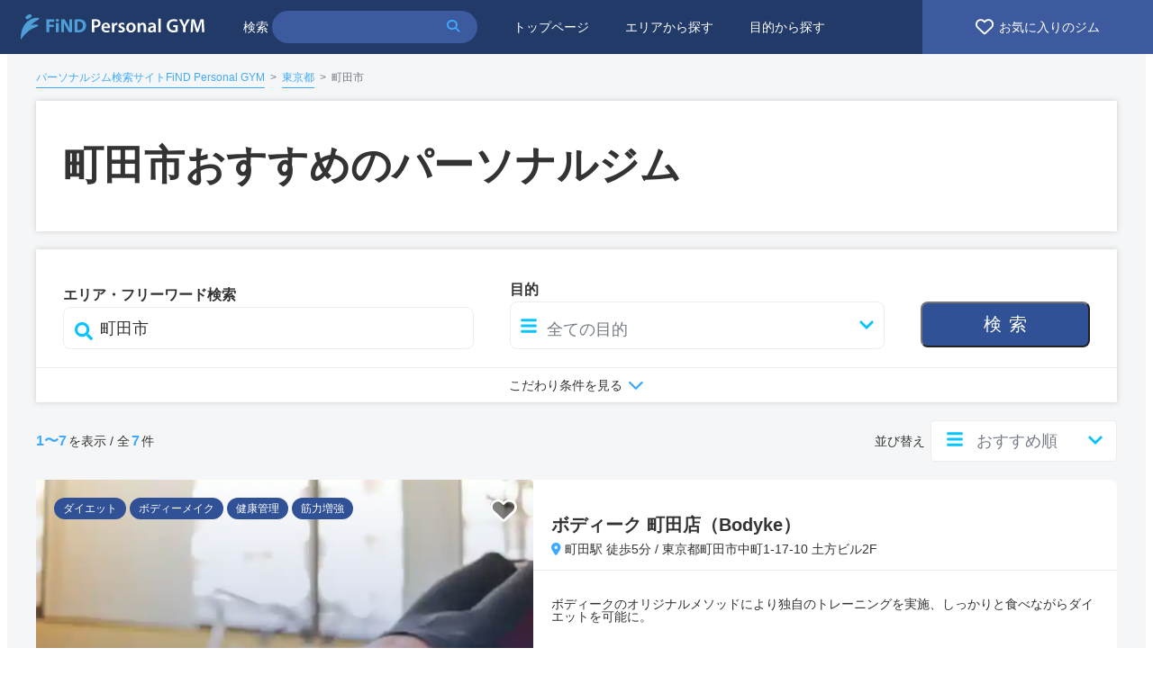

--- FILE ---
content_type: text/html; charset=utf-8
request_url: https://find-personal-gym.com/gyms/cities/685
body_size: 61493
content:
<!DOCTYPE html><html lang="ja"><head><script async="true" src="https://www.googletagmanager.com/gtag/js?id=UA-199382643-1"></script><script>window.dataLayer = window.dataLayer || [];
function gtag() {
  dataLayer.push(arguments);
}
gtag('js', new Date());
gtag('config', 'UA-199382643-1');</script><meta charset="utf-8" /><meta content="ie=edge" http-equiv="x-ua-compatible" /><meta content="width=device-width, initial-scale=1, minimum-scale=1, maximum-scale=5" name="viewport" /><title>町田市おすすめのパーソナルジム《7店舗》│ファインドパーソナルジム</title>
<meta name="description" content="町田市にあるパーソナルジム7店舗をおすすめ順でご紹介！！国内最大級のパーソナルトレーニングジム検索サイト【FiND Personal GYM/ファインドパーソナルジム】町田市にあるパーソナルジムから、ジムの中から、安い、24時間営業、などの特長もチェックして、おすすめのパーソナルジムが探せます。">
<link rel="canonical" href="https://find-personal-gym.com/gyms/cities/685"><meta name="csrf-param" content="authenticity_token" />
<meta name="csrf-token" content="IpisYP3ZxoHpU5EB3Xt2fl3ccqXDQPknhixMZMieGM2yzeMFeHVB83Gq6eXzxlCBp8X53HwkHuzmoxjdTgGjOw" /><link href="https://find-personal-gym.com/android-chrome-192x192.png" rel="icon" sizes="192x192" type="image/png" /><link href="https://find-personal-gym.com/android-chrome-256x256.png" rel="icon" sizes="256x256" type="image/png" /><link href="https://find-personal-gym.com/apple-touch-icon.png" rel="apple-touch-icon" sizes="180x180" /><link href="https://find-personal-gym.com/apple-touch-icon.png" rel="apple-touch-icon-precomposed" sizes="180x180" /><link href="https://find-personal-gym.com/favicon-32x32.png" rel="icon" sizes="32x32" type="image/png" /><link href="https://cdnjs.cloudflare.com/ajax/libs/font-awesome/6.5.1/css/all.min.css" rel="stylesheet" /><link href="https://cdn.jsdelivr.net/npm/swiper@11.1.15/swiper-bundle.min.css" rel="stylesheet" /><link rel="stylesheet" href="/assets/atoms/button-a7dc9c32.css" data-turbo-track="reload" />
<link rel="stylesheet" href="/assets/atoms/container-3861ac17.css" data-turbo-track="reload" />
<link rel="stylesheet" href="/assets/atoms/favorite-heart-98bc91ac.css" data-turbo-track="reload" />
<link rel="stylesheet" href="/assets/atoms/icon-fb365f26.css" data-turbo-track="reload" />
<link rel="stylesheet" href="/assets/atoms/link-ee9134f5.css" data-turbo-track="reload" />
<link rel="stylesheet" href="/assets/base/base-b031e666.css" data-turbo-track="reload" />
<link rel="stylesheet" href="/assets/organisms/area_links-76473b7e.css" data-turbo-track="reload" />
<link rel="stylesheet" href="/assets/organisms/banners-ce1fa1d5.css" data-turbo-track="reload" />
<link rel="stylesheet" href="/assets/organisms/breadcrumbs-5c03e523.css" data-turbo-track="reload" />
<link rel="stylesheet" href="/assets/organisms/global/navigation-footer-92e14bd8.css" data-turbo-track="reload" />
<link rel="stylesheet" href="/assets/organisms/gym_slider-4aa57b19.css" data-turbo-track="reload" />
<link rel="stylesheet" href="/assets/organisms/heading-45b2f46a.css" data-turbo-track="reload" />
<link rel="stylesheet" href="/assets/pages/areas-515886d1.css" data-turbo-track="reload" />
<link rel="stylesheet" href="/assets/pages/global-12c05602.css" data-turbo-track="reload" />
<link rel="stylesheet" href="/assets/pages/gym-abf579bf.css" data-turbo-track="reload" />
<link rel="stylesheet" href="/assets/pages/purposes-2d59246d.css" data-turbo-track="reload" />
<link rel="stylesheet" href="/assets/pages/search-8c41cdc0.css" data-turbo-track="reload" />
<link rel="stylesheet" href="/assets/pages/sitemap-b003d2fe.css" data-turbo-track="reload" />
<link rel="stylesheet" href="/assets/pages/terms-67229e7c.css" data-turbo-track="reload" />
<link rel="stylesheet" href="/assets/pages/top-a6f9f45c.css" data-turbo-track="reload" />
<link rel="stylesheet" href="/assets/reset/reset-abafc4d5.css" data-turbo-track="reload" /><script>(function (w, d, s, l, i) {
    w[l] = w[l] || [];
    w[l].push({'gtm.start': new Date().getTime(), event: 'gtm.js'});
    var f = d.getElementsByTagName(s)[0], j = d.createElement(s), dl = l != 'dataLayer' ? '&l=' + l : '';
    j.async = true;
    j.src = 'https://www.googletagmanager.com/gtm.js?id=' + i + dl;
    f.parentNode.insertBefore(j, f);
})(window, document, 'script', 'dataLayer', 'GTM-M7TKDQ5');</script><script src="https://cdn.jsdelivr.net/npm/swiper@11.1.15/swiper-bundle.min.js"></script><script type="importmap" data-turbo-track="reload">{
  "imports": {
    "application": "/assets/application-0e1157cd.js",
    "@hotwired/turbo-rails": "/assets/turbo.min-fae85750.js",
    "@hotwired/stimulus": "/assets/stimulus.min-4b1e420e.js",
    "@hotwired/stimulus-loading": "/assets/stimulus-loading-1fc53fe7.js",
    "jquery": "/assets/jquery-15a62848.js",
    "clipboard": "/assets/clipboard-c5e1a52b.js",
    "controllers/application": "/assets/controllers/application-3affb389.js",
    "controllers/hello_controller": "/assets/controllers/hello_controller-708796bd.js",
    "controllers": "/assets/controllers/index-ee64e1f1.js",
    "packs/add_favorite": "/assets/packs/add_favorite-6693fa24.js",
    "packs/application": "/assets/packs/application-cbdea9e5.js",
    "packs/application_gyms": "/assets/packs/application_gyms-5e89dede.js",
    "packs/copy_to_clipboard": "/assets/packs/copy_to_clipboard-7070ad58.js",
    "packs/dialog": "/assets/packs/dialog-f289cf1e.js",
    "packs/lazysizes": "/assets/packs/lazysizes-d9c12ead.js",
    "packs/scroll_back": "/assets/packs/scroll_back-d804890c.js",
    "packs/search_panel_accordion": "/assets/packs/search_panel_accordion-00c3fbd3.js",
    "packs/search_panel_reset": "/assets/packs/search_panel_reset-cb302b18.js",
    "packs/sticky_footer": "/assets/packs/sticky_footer-b151913d.js",
    "packs/sticky_header": "/assets/packs/sticky_header-cc7bc26c.js",
    "packs/swipe": "/assets/packs/swipe-576999e6.js"
  }
}</script>
<link rel="modulepreload" href="/assets/application-0e1157cd.js">
<link rel="modulepreload" href="/assets/turbo.min-fae85750.js">
<link rel="modulepreload" href="/assets/stimulus.min-4b1e420e.js">
<link rel="modulepreload" href="/assets/stimulus-loading-1fc53fe7.js">
<link rel="modulepreload" href="/assets/jquery-15a62848.js">
<link rel="modulepreload" href="/assets/clipboard-c5e1a52b.js">
<link rel="modulepreload" href="/assets/controllers/application-3affb389.js">
<link rel="modulepreload" href="/assets/controllers/hello_controller-708796bd.js">
<link rel="modulepreload" href="/assets/controllers/index-ee64e1f1.js">
<link rel="modulepreload" href="/assets/packs/add_favorite-6693fa24.js">
<link rel="modulepreload" href="/assets/packs/application-cbdea9e5.js">
<link rel="modulepreload" href="/assets/packs/application_gyms-5e89dede.js">
<link rel="modulepreload" href="/assets/packs/copy_to_clipboard-7070ad58.js">
<link rel="modulepreload" href="/assets/packs/dialog-f289cf1e.js">
<link rel="modulepreload" href="/assets/packs/lazysizes-d9c12ead.js">
<link rel="modulepreload" href="/assets/packs/scroll_back-d804890c.js">
<link rel="modulepreload" href="/assets/packs/search_panel_accordion-00c3fbd3.js">
<link rel="modulepreload" href="/assets/packs/search_panel_reset-cb302b18.js">
<link rel="modulepreload" href="/assets/packs/sticky_footer-b151913d.js">
<link rel="modulepreload" href="/assets/packs/sticky_header-cc7bc26c.js">
<link rel="modulepreload" href="/assets/packs/swipe-576999e6.js">
<script type="module">import "application"</script></head><body><noscript><iframe height="0" src="https://www.googletagmanager.com/ns.html?id=GTM-M7TKDQ5" style="display:none;visibility:hidden" width="0"></iframe></noscript><div class="o-global-sp_navigation" id="js-sticky-header"><div class="o-global-sp_navigation__search_bar"><form id="gym_search-sp" class="o-global-sp_navigation__search_bar_form" action="/search" accept-charset="UTF-8" method="get"><label class="o-global-sp_navigation__search_bar_form_label" for="gym_cont_any_sp">検索</label><input size="20" maxlength="60" class="o-global-sp_navigation__search_bar_form_text" id="gym_cont_any_sp" value="" required="required" type="search" name="q[gym_cont_any]" /><button aria-label="検索する" class="o-global-sp_navigation__search_bar_form_button" type="submit"><i class="fa fas fa-search"></i></button></form></div><div class="o-global-sp_navigation__menus"><a class="o-global-sp_navigation__menu_link" href="/areas"><div class="o-global-sp_navigation__menu"><div class="o-global-sp_navigation__menu_icon"><i class="fa fas fa-map-marker-alt"></i></div>エリア別</div></a><a class="o-global-sp_navigation__menu_link" href="/purposes"><div class="o-global-sp_navigation__menu"><div class="o-global-sp_navigation__menu_icon"><i class="fa fas fa-bars"></i></div>目的別</div></a><a class="o-global-sp_navigation__menu_link" href="/favorites"><div class="o-global-sp_navigation__menu"><div class="o-global-sp_navigation__menu_icon"><i class="fa far fa-heart"></i></div><span class="o-global-sp_navigation__favorites_badge js-favorites-badge"></span><span class="o-global-sp_navigation__menu_text"></span>お気に入り</div></a></div></div><div class="o-global-header"><div class="o-global-header__body"><div class="o-global-header__left_side"><a class="a-link" href="/"><h1 class="o-global-header__logo" title="町田市おすすめのパーソナルジム《7店舗》│ファインドパーソナルジム"><img alt="町田市おすすめのパーソナルジム《7店舗》│ファインドパーソナルジム" height="28" src="/assets/logo_with_title-863f1da9.svg" title="町田市おすすめのパーソナルジム《7店舗》│ファインドパーソナルジム" width="210" /></h1></a><div class="o-global-header__search_bar"><form class="o-global-header__search_bar_form" id="gym_search" action="/search" accept-charset="UTF-8" method="get"><label class="o-global-header__search_bar_form_label" for="q_gym_cont_any">検索</label><input size="20" maxlength="60" class="o-global-header__search_bar_form_text" value="" required="required" type="search" name="q[gym_cont_any]" id="q_gym_cont_any" /><button aria-label="検索する" class="o-global-header__search_bar_form_button" type="submit"><i class="fa fas fa-search"></i></button></form></div><div class="o-global-header__menus"><div class="o-global-header__menu"><a class="a-link a-link--white" href="/">トップページ</a></div><div class="o-global-header__menu"><a class="a-link a-link--white" href="/areas">エリアから探す</a></div><div class="o-global-header__menu"><a class="a-link a-link--white" href="/purposes">目的から探す</a></div></div></div><div class="o-global-header__right_side"><div class="o-global-header__favorites"><a href="/favorites"><div class="o-global-header__favorites_label"><i class="fa far fa-heart"></i><span class="o-global-header__favorites_label_text">お気に入りのジム<span class="o-global-header__favorites_badge js-favorites-badge"></span></span></div></a></div></div></div></div><div class="o-search o-search-upper-content"></div><div class="o-breadcrumbs__wrapper"><div class="a-container"><div class="o-breadcrumbs o-gym-breadcrumbs"><span class="o-breadcrumbs__text_linked"><a href="/"><span class="o-breadcrumbs__text_linked_icon">TOP</span><span class="o-breadcrumbs__text_linked_text">パーソナルジム検索サイトFiND Personal GYM</span></a></span><span class="o-breadcrumbs__spacer">></span><span class="o-breadcrumbs__text_linked"><a href="/gyms/prefectures/8">東京都</a></span><span class="o-breadcrumbs__spacer">></span>町田市</div></div></div><div class="o-search"><div class="a-container"><div class="o-search-header o-search-wrapper__header"><h2>町田市おすすめのパーソナルジム</h2></div><form class="o-search-panel__search_bar_form" id="gym_search" action="/search" accept-charset="UTF-8" method="get"><div class="o-search-panel"><div class="o-search-wrapper__panel"><div class="o-search-panel__search_bar"><div class="o-search-panel__search_bar_form_upper"><div class="o-search-panel__search_bar_form_text"><h3>エリア・フリーワード検索</h3><input placeholder="エリア・フリーワード検索" size="40" maxlength="60" value="町田市" id="gym_cont_any_search_panel" type="search" name="q[gym_cont_any]" /></div><div class="o-search-panel__search_bar_form_select"><div class="o-search-panel__search_bar_form_select_field"><h3>目的</h3><select name="q[gym_purposes_purpose_id_eq]" id="q_gym_purposes_purpose_id_eq"><option value="">全ての目的</option>
<option value="1">ダイエット</option>
<option value="2">ボディーメイク</option>
<option value="3">健康管理</option>
<option value="4">筋力増強</option></select></div></div><div class="o-search-panel__search_bar_form_button"><button class="a-button" type="submit"><span class="o-search-panel__search_bar_form_button_text">検索</span></button></div></div><div class="o-search-panel__search_bar_form_lower"><div class="o-search-panel__search_bar_kodawaris"><h3 class="o-search-panel__search_bar_kodawaris_header"><i class="fas fa-tags"></i>こだわり条件を追加</h3><div class="o-search-panel__search_bar_kodawari_fields"><div class="o-search-panel__search_bar_kodawari_field"><input id="kodawari_field_checkbox_1" class="o-search-panel__search_bar_kodawari_field_checkbox" type="checkbox" value="1" name="q[gym_kodawaris_kodawari_id_eq_any][]" /><label class="o-search-panel__search_bar_kodawari_field_label" for="kodawari_field_checkbox_1">女性専用のジム</label></div><div class="o-search-panel__search_bar_kodawari_field"><input id="kodawari_field_checkbox_2" class="o-search-panel__search_bar_kodawari_field_checkbox" type="checkbox" value="2" name="q[gym_kodawaris_kodawari_id_eq_any][]" /><label class="o-search-panel__search_bar_kodawari_field_label" for="kodawari_field_checkbox_2">男性専用のジム</label></div><div class="o-search-panel__search_bar_kodawari_field"><input id="kodawari_field_checkbox_3" class="o-search-panel__search_bar_kodawari_field_checkbox" type="checkbox" value="3" name="q[gym_kodawaris_kodawari_id_eq_any][]" /><label class="o-search-panel__search_bar_kodawari_field_label" for="kodawari_field_checkbox_3">子連れで通えるジム</label></div><div class="o-search-panel__search_bar_kodawari_field"><input id="kodawari_field_checkbox_4" class="o-search-panel__search_bar_kodawari_field_checkbox" type="checkbox" value="4" name="q[gym_kodawaris_kodawari_id_eq_any][]" /><label class="o-search-panel__search_bar_kodawari_field_label" for="kodawari_field_checkbox_4">24時間営業のジム</label></div><div class="o-search-panel__search_bar_kodawari_field"><input id="kodawari_field_checkbox_5" class="o-search-panel__search_bar_kodawari_field_checkbox" type="checkbox" value="5" name="q[gym_kodawaris_kodawari_id_eq_any][]" /><label class="o-search-panel__search_bar_kodawari_field_label" for="kodawari_field_checkbox_5">ブライダル前に通うジム</label></div><div class="o-search-panel__search_bar_kodawari_field"><input id="kodawari_field_checkbox_6" class="o-search-panel__search_bar_kodawari_field_checkbox" type="checkbox" value="6" name="q[gym_kodawaris_kodawari_id_eq_any][]" /><label class="o-search-panel__search_bar_kodawari_field_label" for="kodawari_field_checkbox_6">価格が安いジム</label></div><div class="o-search-panel__search_bar_kodawari_field"><input id="kodawari_field_checkbox_7" class="o-search-panel__search_bar_kodawari_field_checkbox" type="checkbox" value="7" name="q[gym_kodawaris_kodawari_id_eq_any][]" /><label class="o-search-panel__search_bar_kodawari_field_label" for="kodawari_field_checkbox_7">エステもできるジム</label></div><div class="o-search-panel__search_bar_kodawari_field"><input id="kodawari_field_checkbox_8" class="o-search-panel__search_bar_kodawari_field_checkbox" type="checkbox" value="8" name="q[gym_kodawaris_kodawari_id_eq_any][]" /><label class="o-search-panel__search_bar_kodawari_field_label" for="kodawari_field_checkbox_8">手ぶらで通えるジム</label></div><div class="o-search-panel__search_bar_kodawari_field"><input id="kodawari_field_checkbox_9" class="o-search-panel__search_bar_kodawari_field_checkbox" type="checkbox" value="9" name="q[gym_kodawaris_kodawari_id_eq_any][]" /><label class="o-search-panel__search_bar_kodawari_field_label" for="kodawari_field_checkbox_9">通い放題のジム</label></div><div class="o-search-panel__search_bar_kodawari_field"><input id="kodawari_field_checkbox_10" class="o-search-panel__search_bar_kodawari_field_checkbox" type="checkbox" value="10" name="q[gym_kodawaris_kodawari_id_eq_any][]" /><label class="o-search-panel__search_bar_kodawari_field_label" for="kodawari_field_checkbox_10">ストレッチが受けられるジム</label></div><div class="o-search-panel__search_bar_kodawari_field"><input id="kodawari_field_checkbox_11" class="o-search-panel__search_bar_kodawari_field_checkbox" type="checkbox" value="11" name="q[gym_kodawaris_kodawari_id_eq_any][]" /><label class="o-search-panel__search_bar_kodawari_field_label" for="kodawari_field_checkbox_11">整体が受けられるジム</label></div><div class="o-search-panel__search_bar_kodawari_field"><input id="kodawari_field_checkbox_12" class="o-search-panel__search_bar_kodawari_field_checkbox" type="checkbox" value="12" name="q[gym_kodawaris_kodawari_id_eq_any][]" /><label class="o-search-panel__search_bar_kodawari_field_label" for="kodawari_field_checkbox_12">ヨガのレッスンがあるジム</label></div><div class="o-search-panel__search_bar_kodawari_field"><input id="kodawari_field_checkbox_13" class="o-search-panel__search_bar_kodawari_field_checkbox" type="checkbox" value="13" name="q[gym_kodawaris_kodawari_id_eq_any][]" /><label class="o-search-panel__search_bar_kodawari_field_label" for="kodawari_field_checkbox_13">学生割引があるジム</label></div><div class="o-search-panel__search_bar_kodawari_field"><input id="kodawari_field_checkbox_14" class="o-search-panel__search_bar_kodawari_field_checkbox" type="checkbox" value="14" name="q[gym_kodawaris_kodawari_id_eq_any][]" /><label class="o-search-panel__search_bar_kodawari_field_label" for="kodawari_field_checkbox_14">ペア割引があるジム</label></div><div class="o-search-panel__search_bar_kodawari_field"><input id="kodawari_field_checkbox_15" class="o-search-panel__search_bar_kodawari_field_checkbox" type="checkbox" value="15" name="q[gym_kodawaris_kodawari_id_eq_any][]" /><label class="o-search-panel__search_bar_kodawari_field_label" for="kodawari_field_checkbox_15">月額制があるジム</label></div><div class="o-search-panel__search_bar_kodawari_field"><input id="kodawari_field_checkbox_16" class="o-search-panel__search_bar_kodawari_field_checkbox" type="checkbox" value="16" name="q[gym_kodawaris_kodawari_id_eq_any][]" /><label class="o-search-panel__search_bar_kodawari_field_label" for="kodawari_field_checkbox_16">無料体験があるジム</label></div><div class="o-search-panel__search_bar_kodawari_field"><input id="kodawari_field_checkbox_17" class="o-search-panel__search_bar_kodawari_field_checkbox" type="checkbox" value="17" name="q[gym_kodawaris_kodawari_id_eq_any][]" /><label class="o-search-panel__search_bar_kodawari_field_label" for="kodawari_field_checkbox_17">オンライントレーニングがあるジム</label></div><div class="o-search-panel__search_bar_kodawari_field"><input id="kodawari_field_checkbox_18" class="o-search-panel__search_bar_kodawari_field_checkbox" type="checkbox" value="18" name="q[gym_kodawaris_kodawari_id_eq_any][]" /><label class="o-search-panel__search_bar_kodawari_field_label" for="kodawari_field_checkbox_18">初心者歓迎のジム</label></div><div class="o-search-panel__search_bar_kodawari_field"><input id="kodawari_field_checkbox_19" class="o-search-panel__search_bar_kodawari_field_checkbox" type="checkbox" value="19" name="q[gym_kodawaris_kodawari_id_eq_any][]" /><label class="o-search-panel__search_bar_kodawari_field_label" for="kodawari_field_checkbox_19">マンツーマントレーニングがあるジム</label></div><div class="o-search-panel__search_bar_kodawari_field"><input id="kodawari_field_checkbox_20" class="o-search-panel__search_bar_kodawari_field_checkbox" type="checkbox" value="20" name="q[gym_kodawaris_kodawari_id_eq_any][]" /><label class="o-search-panel__search_bar_kodawari_field_label" for="kodawari_field_checkbox_20">食事サポートがあるジム</label></div><div class="o-search-panel__search_bar_kodawari_field"><input id="kodawari_field_checkbox_21" class="o-search-panel__search_bar_kodawari_field_checkbox" type="checkbox" value="21" name="q[gym_kodawaris_kodawari_id_eq_any][]" /><label class="o-search-panel__search_bar_kodawari_field_label" for="kodawari_field_checkbox_21">レンタルウェアがあるジム</label></div><div class="o-search-panel__search_bar_kodawari_field"><input id="kodawari_field_checkbox_22" class="o-search-panel__search_bar_kodawari_field_checkbox" type="checkbox" value="22" name="q[gym_kodawaris_kodawari_id_eq_any][]" /><label class="o-search-panel__search_bar_kodawari_field_label" for="kodawari_field_checkbox_22">シャワールームがあるジム</label></div><div class="o-search-panel__search_bar_kodawari_field"><input id="kodawari_field_checkbox_23" class="o-search-panel__search_bar_kodawari_field_checkbox" type="checkbox" value="23" name="q[gym_kodawaris_kodawari_id_eq_any][]" /><label class="o-search-panel__search_bar_kodawari_field_label" for="kodawari_field_checkbox_23">コロナ対策をしているジム</label></div></div><div class="o-search-panel__search_bar_kodawaris_reset"><button class="a-button">すべてのチェックを外す</button></div></div></div></div></div><div class="o-search-panel__expanding a-button">こだわり条件を見る<i class="fas fa-chevron-down"></i></div><div class="o-search-panel__closing a-button">こだわり条件を閉じる<i class="fas fa-chevron-up"></i></div></div><div class="o-search-navigation"><div class="o-search-navigation__left_side"><div class="o-search-navigation__total"><span class="o-search-navigation__current_range">1〜7</span>を表示 / 全<span class="o-search-navigation__total_number">7</span>件</div></div><div class="o-search-navigation__right_side"><div class="o-search-navigation__sorting"><label for="search-sort-order">並び替え</label><select id="search-sort-order" name="order" onchange="submit(this.form)"><option value="1">おすすめ順</option><option value="2">新着順</option><option value="3">料金が安い順</option></select></div></div></div></form><div class="o-search-cards"><div class="o-search-card"><div class="o-search-card__left_side"><a href="/gyms/11040"><div class="o-search-card__background"><picture><source srcset="https://gyms.z-ohnami.workers.dev/images/gyms_kv/sp/37.webp" type="image/webp" /><source srcset="https://gyms.z-ohnami.workers.dev/images/gyms_kv/sp/37.jpg" type="image/jpeg" /><img alt="ボディーク 町田店（Bodyke）のイメージ画像" class="lazyload" data-src="https://gyms.z-ohnami.workers.dev/images/gyms_kv/sp/37.jpg" height="376" width="556" /></picture></div><div class="o-search-card__foreground"><div class="o-search-card__fields_top"><div class="o-search-card__tags"><div class="o-search-card__tag">ダイエット</div><div class="o-search-card__tag">ボディーメイク</div><div class="o-search-card__tag">健康管理</div><div class="o-search-card__tag">筋力増強</div></div><div class="o-search-card__favorite_button"><span class="a-favorite-heart js-add-favorite js-as-favorite-icon" data-gym-id="11040"><i class="fas fa-heart a-favorite-heart__background"></i><i class="far fa-heart a-favorite-heart__frontend"></i></span></div></div><div class="o-search-card__fields_bottom"><div class="o-search-card__field_name">東京都/町田駅 徒歩5分</div><div class="o-search-card__kodawaris"><div class="o-search-card__kodawari"><i class="fa fas fa-tag"></i>マンツーマントレーニングがあるジム</div><div class="o-search-card__kodawari"><i class="fa fas fa-tag"></i>食事サポートがあるジム</div><div class="o-search-card__kodawari"><i class="fa fas fa-tag"></i>コロナ対策をしているジム</div><div class="o-search-card__kodawari"><i class="fa fas fa-tag"></i>ペア割引があるジム</div><div class="o-search-card__kodawari"><i class="fa fas fa-tag"></i>手ぶらで通えるジム</div></div></div></div></a></div><div class="o-search-card__right_side"><div class="o-search-card__information"><a href="/gyms/11040"><h3 class="o-search-card__title">ボディーク 町田店（Bodyke）</h3></a><div class="o-search-card__access"><i class="fas fa-map-marker-alt"></i>町田駅 徒歩5分 / 東京都町田市中町1-17-10 土方ビル2F</div><div class="o-search-card__information_block o-search-card__description"><p>ボディークのオリジナルメソッドにより独自のトレーニングを実施、しっかりと食べながらダイエットを可能に。</p></div><div class="o-search-card__information_block o-search-card__courses_wrapper"><div class="o-search-card__courses"><div class="o-search-card__courses_header">コース/プラン例</div><div class="o-search-card__course_menus"><div class="o-search-card__course_menu">2か月/全16回:¥196,000</div></div></div></div></div><div class="o-search-card__buttons"><a class="o-search-card__button a-button" href="/gyms/11040">詳細をみる</a><a class="o-search-card__button o-search-card__button--external a-button a-button--bold" target="_blank" rel="noopener noreferrer" href="https://px.a8.net/svt/ejp?a8mat=3BSIZB+EZESEA+3YZ8+5YRHE"><i class="fa fas fa-external-link-alt"></i>公式サイト<span class="o-search-card__button_prefix_text">をみる</span></a></div></div></div><div class="o-search-card"><div class="o-search-card__left_side"><a href="/gyms/11041"><div class="o-search-card__background"><picture><source srcset="https://gyms.z-ohnami.workers.dev/images/gyms_kv/sp/38.webp" type="image/webp" /><source srcset="https://gyms.z-ohnami.workers.dev/images/gyms_kv/sp/38.jpg" type="image/jpeg" /><img alt="ビヨンド 町田店（BEYOND）のイメージ画像" class="lazyload" data-src="https://gyms.z-ohnami.workers.dev/images/gyms_kv/sp/38.jpg" height="376" width="556" /></picture></div><div class="o-search-card__foreground"><div class="o-search-card__fields_top"><div class="o-search-card__tags"><div class="o-search-card__tag">ダイエット</div><div class="o-search-card__tag">ボディーメイク</div><div class="o-search-card__tag">健康管理</div><div class="o-search-card__tag">筋力増強</div></div><div class="o-search-card__favorite_button"><span class="a-favorite-heart js-add-favorite js-as-favorite-icon" data-gym-id="11041"><i class="fas fa-heart a-favorite-heart__background"></i><i class="far fa-heart a-favorite-heart__frontend"></i></span></div></div><div class="o-search-card__fields_bottom"><div class="o-search-card__field_name">東京都/町田駅 徒歩3分</div><div class="o-search-card__kodawaris"><div class="o-search-card__kodawari"><i class="fa fas fa-tag"></i>手ぶらで通えるジム</div><div class="o-search-card__kodawari"><i class="fa fas fa-tag"></i>初心者歓迎のジム</div><div class="o-search-card__kodawari"><i class="fa fas fa-tag"></i>食事サポートがあるジム</div><div class="o-search-card__kodawari"><i class="fa fas fa-tag"></i>レンタルウェアがあるジム</div><div class="o-search-card__kodawari"><i class="fa fas fa-tag"></i>シャワールームがあるジム</div></div></div></div></a></div><div class="o-search-card__right_side"><div class="o-search-card__information"><a href="/gyms/11041"><h3 class="o-search-card__title">ビヨンド 町田店（BEYOND）</h3></a><div class="o-search-card__access"><i class="fas fa-map-marker-alt"></i>町田駅 徒歩3分 / 東京都町田市原町田3丁目2-9 エルムビル1階</div><div class="o-search-card__information_block o-search-card__description"><p>町田駅から徒歩3分！世界大会1位のトレーナー在籍！芸能人御用達ジムで、健康的なメリハリボディ！</p></div><div class="o-search-card__information_block o-search-card__courses_wrapper"><div class="o-search-card__courses"><div class="o-search-card__courses_header">コース/プラン例</div><div class="o-search-card__course_menus"><div class="o-search-card__course_menu">マンスリー契約</div></div></div></div></div><div class="o-search-card__buttons"><a class="o-search-card__button a-button" href="/gyms/11041">詳細をみる</a><a class="o-search-card__button o-search-card__button--external a-button a-button--bold" target="_blank" rel="noopener noreferrer" href="https://px.a8.net/svt/ejp?a8mat=3BSIZB+EYTCSI+4AOW+5YRHE"><i class="fa fas fa-external-link-alt"></i>公式サイト<span class="o-search-card__button_prefix_text">をみる</span></a></div></div></div><div class="o-search-card"><div class="o-search-card__left_side"><a href="/gyms/11044"><div class="o-search-card__background"><picture><source srcset="https://gyms.z-ohnami.workers.dev/images/gyms_kv/sp/41.webp" type="image/webp" /><source srcset="https://gyms.z-ohnami.workers.dev/images/gyms_kv/sp/41.jpg" type="image/jpeg" /><img alt="エクササイズコーチ 町田店（The Exercise Coach）のイメージ画像" class="lazyload" data-src="https://gyms.z-ohnami.workers.dev/images/gyms_kv/sp/41.jpg" height="376" width="556" /></picture></div><div class="o-search-card__foreground"><div class="o-search-card__fields_top"><div class="o-search-card__tags"><div class="o-search-card__tag">ダイエット</div><div class="o-search-card__tag">ボディーメイク</div><div class="o-search-card__tag">健康管理</div></div><div class="o-search-card__favorite_button"><span class="a-favorite-heart js-add-favorite js-as-favorite-icon" data-gym-id="11044"><i class="fas fa-heart a-favorite-heart__background"></i><i class="far fa-heart a-favorite-heart__frontend"></i></span></div></div><div class="o-search-card__fields_bottom"><div class="o-search-card__field_name">東京都/町田駅 徒歩3分</div><div class="o-search-card__kodawaris"><div class="o-search-card__kodawari"><i class="fa fas fa-tag"></i>無料体験があるジム</div><div class="o-search-card__kodawari"><i class="fa fas fa-tag"></i>手ぶらで通えるジム</div><div class="o-search-card__kodawari"><i class="fa fas fa-tag"></i>初心者歓迎のジム</div><div class="o-search-card__kodawari"><i class="fa fas fa-tag"></i>マンツーマントレーニングがあるジム</div><div class="o-search-card__kodawari"><i class="fa fas fa-tag"></i>食事サポートがあるジム</div></div></div></div></a></div><div class="o-search-card__right_side"><div class="o-search-card__information"><a href="/gyms/11044"><h3 class="o-search-card__title">エクササイズコーチ 町田店（The Exercise Coach）</h3></a><div class="o-search-card__access"><i class="fas fa-map-marker-alt"></i>町田駅 徒歩3分 / 東京都町田市森野1-39-1 グランドゥールビル7F</div><div class="o-search-card__information_block o-search-card__description"><p>小田急町田駅から1分。短時間・低価格で集中トレーニング！</p></div><div class="o-search-card__information_block o-search-card__courses_wrapper"><div class="o-search-card__courses"><div class="o-search-card__courses_header">コース/プラン例</div><div class="o-search-card__course_menus"><div class="o-search-card__course_menu">月4回:¥9,000~</div></div></div></div></div><div class="o-search-card__buttons"><a class="o-search-card__button a-button" href="/gyms/11044">詳細をみる</a><a class="o-search-card__button o-search-card__button--external a-button a-button--bold" target="_blank" rel="noopener noreferrer" href="http://www.rentracks.jp/adx/r.html?idx=0.5873.56705.2640.4023&amp;dna=60198"><i class="fa fas fa-external-link-alt"></i>公式サイト<span class="o-search-card__button_prefix_text">をみる</span></a></div></div></div><div class="o-search-card"><div class="o-search-card__left_side"><a href="/gyms/11069"><div class="o-search-card__background"><picture><source srcset="https://gyms.z-ohnami.workers.dev/images/gyms_kv/sp/66.webp" type="image/webp" /><source srcset="https://gyms.z-ohnami.workers.dev/images/gyms_kv/sp/66.jpg" type="image/jpeg" /><img alt="アウトライン 町田店（OUT LINE）のイメージ画像" class="lazyload" data-src="https://gyms.z-ohnami.workers.dev/images/gyms_kv/sp/66.jpg" height="376" width="556" /></picture></div><div class="o-search-card__foreground"><div class="o-search-card__fields_top"><div class="o-search-card__tags"><div class="o-search-card__tag">ダイエット</div><div class="o-search-card__tag">ボディーメイク</div><div class="o-search-card__tag">健康管理</div></div><div class="o-search-card__favorite_button"><span class="a-favorite-heart js-add-favorite js-as-favorite-icon" data-gym-id="11069"><i class="fas fa-heart a-favorite-heart__background"></i><i class="far fa-heart a-favorite-heart__frontend"></i></span></div></div><div class="o-search-card__fields_bottom"><div class="o-search-card__field_name">東京都/町田駅 徒歩13分</div><div class="o-search-card__kodawaris"><div class="o-search-card__kodawari"><i class="fa fas fa-tag"></i>女性専用のジム</div><div class="o-search-card__kodawari"><i class="fa fas fa-tag"></i>手ぶらで通えるジム</div><div class="o-search-card__kodawari"><i class="fa fas fa-tag"></i>初心者歓迎のジム</div><div class="o-search-card__kodawari"><i class="fa fas fa-tag"></i>マンツーマントレーニングがあるジム</div><div class="o-search-card__kodawari"><i class="fa fas fa-tag"></i>食事サポートがあるジム</div></div></div></div></a></div><div class="o-search-card__right_side"><div class="o-search-card__information"><a href="/gyms/11069"><h3 class="o-search-card__title">アウトライン 町田店（OUT LINE）</h3></a><div class="o-search-card__access"><i class="fas fa-map-marker-alt"></i>町田駅 徒歩13分 / 東京都町田市森野2-10-20 ソフィアステージ町田103</div><div class="o-search-card__information_block o-search-card__description"><p>実績が豊富なトレーナーが在籍する、駅近くの実力のある、女性専用パーソナルトレーニングジム。</p></div><div class="o-search-card__information_block o-search-card__courses_wrapper"><div class="o-search-card__courses"><div class="o-search-card__courses_header">コース/プラン例</div><div class="o-search-card__course_menus"><div class="o-search-card__course_menu">84,000円　75分/8回(1ヵ月)</div></div></div></div></div><div class="o-search-card__buttons"><a class="o-search-card__button a-button" href="/gyms/11069">詳細をみる</a><a class="o-search-card__button o-search-card__button--external a-button a-button--bold" target="_blank" rel="noopener noreferrer" href="https://px.a8.net/svt/ejp?a8mat=3BSIZB+F3KTMQ+48SK+5YJRM"><i class="fa fas fa-external-link-alt"></i>公式サイト<span class="o-search-card__button_prefix_text">をみる</span></a></div></div></div><div class="o-search-card"><div class="o-search-card__left_side"><a href="/gyms/6485"><div class="o-search-card__background"><picture><source srcset="https://gyms.z-ohnami.workers.dev/images/gyms/g_1043_1.webp" type="image/webp" /><source srcset="https://gyms.z-ohnami.workers.dev/images/gyms/g_1043_1.jpg" type="image/jpeg" /><img alt="24/7ワークアウト【町田店】のイメージ画像" class="lazyload" data-src="https://gyms.z-ohnami.workers.dev/images/gyms/g_1043_1.jpg" height="376" width="556" /></picture></div><div class="o-search-card__foreground"><div class="o-search-card__fields_top"><div class="o-search-card__tags"></div><div class="o-search-card__favorite_button"><span class="a-favorite-heart js-add-favorite js-as-favorite-icon" data-gym-id="6485"><i class="fas fa-heart a-favorite-heart__background"></i><i class="far fa-heart a-favorite-heart__frontend"></i></span></div></div><div class="o-search-card__fields_bottom"><div class="o-search-card__field_name">東京都</div></div></div></a></div><div class="o-search-card__right_side"><div class="o-search-card__information"><a href="/gyms/6485"><h3 class="o-search-card__title">24/7ワークアウト【町田店】</h3></a><div class="o-search-card__access"><i class="fas fa-map-marker-alt"></i>東京都町田市原町田４丁目１−１１ 大塚プラザビル 6階</div></div><div class="o-search-card__buttons"><a class="o-search-card__button a-button" href="/gyms/6485">詳細をみる</a><a class="o-search-card__button o-search-card__button--external a-button a-button--bold" target="_blank" rel="noopener noreferrer" href="https://d-ap.net/link.php?i=pgcor8aq4yr1&amp;m=mgsd8chsu3lc"><i class="fa fas fa-external-link-alt"></i>公式サイト<span class="o-search-card__button_prefix_text">をみる</span></a></div></div></div><div class="o-search-card"><div class="o-search-card__left_side"><a href="/gyms/7048"><div class="o-search-card__background"><picture><source srcset="https://gyms.z-ohnami.workers.dev/images/gyms/g_1611_1.webp" type="image/webp" /><source srcset="https://gyms.z-ohnami.workers.dev/images/gyms/g_1611_1.jpg" type="image/jpeg" /><img alt="メガロス町田店のイメージ画像" class="lazyload" data-src="https://gyms.z-ohnami.workers.dev/images/gyms/g_1611_1.jpg" height="376" width="556" /></picture></div><div class="o-search-card__foreground"><div class="o-search-card__fields_top"><div class="o-search-card__tags"></div><div class="o-search-card__favorite_button"><span class="a-favorite-heart js-add-favorite js-as-favorite-icon" data-gym-id="7048"><i class="fas fa-heart a-favorite-heart__background"></i><i class="far fa-heart a-favorite-heart__frontend"></i></span></div></div><div class="o-search-card__fields_bottom"><div class="o-search-card__field_name">東京都</div></div></div></a></div><div class="o-search-card__right_side"><div class="o-search-card__information"><a href="/gyms/7048"><h3 class="o-search-card__title">メガロス町田店</h3></a><div class="o-search-card__access"><i class="fas fa-map-marker-alt"></i>東京都町田市森野２丁目２−４５</div></div><div class="o-search-card__buttons"><a class="o-search-card__button a-button" href="/gyms/7048">詳細をみる</a><a class="o-search-card__button o-search-card__button--external a-button a-button--bold" target="_blank" rel="noopener noreferrer" href="http://www.megalos.co.jp/machida/"><i class="fa fas fa-external-link-alt"></i>公式サイト<span class="o-search-card__button_prefix_text">をみる</span></a></div></div></div><div class="o-search-card"><div class="o-search-card__left_side"><a href="/gyms/7126"><div class="o-search-card__background"><picture><source srcset="https://gyms.z-ohnami.workers.dev/images/gyms/g_1689_1.webp" type="image/webp" /><source srcset="https://gyms.z-ohnami.workers.dev/images/gyms/g_1689_1.jpg" type="image/jpeg" /><img alt="パーソナルトレーニングジムWIZUSのイメージ画像" class="lazyload" data-src="https://gyms.z-ohnami.workers.dev/images/gyms/g_1689_1.jpg" height="376" width="556" /></picture></div><div class="o-search-card__foreground"><div class="o-search-card__fields_top"><div class="o-search-card__tags"></div><div class="o-search-card__favorite_button"><span class="a-favorite-heart js-add-favorite js-as-favorite-icon" data-gym-id="7126"><i class="fas fa-heart a-favorite-heart__background"></i><i class="far fa-heart a-favorite-heart__frontend"></i></span></div></div><div class="o-search-card__fields_bottom"><div class="o-search-card__field_name">東京都</div></div></div></a></div><div class="o-search-card__right_side"><div class="o-search-card__information"><a href="/gyms/7126"><h3 class="o-search-card__title">パーソナルトレーニングジムWIZUS</h3></a><div class="o-search-card__access"><i class="fas fa-map-marker-alt"></i>東京都町田市原町田５ 4-5-7町田ヒカリビル3階</div></div><div class="o-search-card__buttons"><a class="o-search-card__button a-button" href="/gyms/7126">詳細をみる</a><a class="o-search-card__button o-search-card__button--external a-button a-button--bold" target="_blank" rel="noopener noreferrer" href="http://www.wiz-us.jp/"><i class="fa fas fa-external-link-alt"></i>公式サイト<span class="o-search-card__button_prefix_text">をみる</span></a></div></div></div></div><div class="o-search-navigation"><div class="o-search-navigation__left_side"><div class="o-search-navigation__total"><span class="o-search-navigation__current_range">1〜7</span>を表示 / 全<span class="o-search-navigation__total_number">7</span>件</div></div><div class="o-search-navigation__right_side"><div class="o-search-navigation__pager"></div></div></div></div><div class="o-search-result-description"><div class="a-container">町田市にあるパーソナルジム7店舗をおすすめ順でご紹介！！国内最大級のパーソナルトレーニングジム検索サイト【FiND Personal GYM/ファインドパーソナルジム】町田市にあるパーソナルジムから、ジムの中から、安い、24時間営業、などの特長もチェックして、おすすめのパーソナルジムが探せます。</div></div><div class="o-banners o-banners--white"><div class="a-container"><div class="o-heading"><h2 class="o-heading__title">注目のパーソナルトレーニングジム</h2><div class="o-heading__description">キャンペーンやモニター募集など、他店に比べて注目度が高いパーソナルジムをピックアップしています。</div></div><div class="o-banners__cards"><a rel="nofollow noopener" target="_blank" href="https://px.a8.net/svt/ejp?a8mat=3BOLBC+F3L4FM+3J26+5ZMCH"><div class="o-banners__card a-link-card"><div class="o-banners__card-block"><div class="o-banners__card-bannar"><img alt="広告 美と健康を長期的にサポート。女性専用トレーニングスペース完備した、恵比寿・代官山のパーソナルトレーニングジム。" class="lazyload" data-src="https://www29.a8.net/svt/bgt?aid=201021672913&amp;wid=017&amp;eno=01&amp;mid=s00000016467001006000&amp;mc=1" height="60" width="234" /><img alt="広告 美と健康を長期的にサポート。女性専用トレーニングスペース完備した、恵比寿・代官山のパーソナルトレーニングジム。" border="0" class="lazyload" data-src="https://www12.a8.net/0.gif?a8mat=3BOLBC+F3L4FM+3J26+5ZMCH" height="1" width="1" /></div><div class="o-banners__card-description">美と健康を長期的にサポート。女性専用トレーニングスペース完備した、恵比寿・代官山のパーソナルトレーニングジム。</div></div><div class="o-banners__card-block"><div class="o-banners__card-link">詳細を見る</div></div></div></a><a rel="nofollow noopener" target="_blank" href="https://px.a8.net/svt/ejp?a8mat=3BOLBC+GEMD82+3PX4+5ZU29"><div class="o-banners__card a-link-card"><div class="o-banners__card-block"><div class="o-banners__card-bannar"><img alt="広告 大手では不可能な少数精鋭の1流トレーナー揃い。MIYAZAKI GYMは「15年の経験」と「科学的根拠に基いた」メソッドでプロがトレーニングを最大限支援します。" class="lazyload" data-src="https://www22.a8.net/svt/bgt?aid=201021672992&amp;wid=017&amp;eno=01&amp;mid=s00000017356001007000&amp;mc=1" height="60" width="234" /><img alt="広告 大手では不可能な少数精鋭の1流トレーナー揃い。MIYAZAKI GYMは「15年の経験」と「科学的根拠に基いた」メソッドでプロがトレーニングを最大限支援します。" border="0" class="lazyload" data-src="https://www12.a8.net/0.gif?a8mat=3BOLBC+GEMD82+3PX4+5ZU29" height="1" width="1" /></div><div class="o-banners__card-description">大手では不可能な少数精鋭の1流トレーナー揃い。MIYAZAKI GYMは「15年の経験」と「科学的根拠に基いた」メソッドでプロがトレーニングを最大限支援します。</div></div><div class="o-banners__card-block"><div class="o-banners__card-link">詳細を見る</div></div></div></a><a rel="nofollow noopener" target="_blank" href="https://px.a8.net/svt/ejp?a8mat=3BOLBD+NTPBM+46VY+5ZMCH"><div class="o-banners__card a-link-card"><div class="o-banners__card-block"><div class="o-banners__card-bannar"><img alt="広告 プレズのオンラインダイエットは、ご自宅での家トレ支援、食事サポート、質問・相談し放題の安心プランをご用意しています。まずは無料カウンセリングから。" class="lazyload" data-src="https://www26.a8.net/svt/bgt?aid=201021673040&amp;wid=017&amp;eno=01&amp;mid=s00000019555001006000&amp;mc=1" height="60" width="234" /><img alt="広告 プレズのオンラインダイエットは、ご自宅での家トレ支援、食事サポート、質問・相談し放題の安心プランをご用意しています。まずは無料カウンセリングから。" border="0" class="lazyload" data-src="https://www15.a8.net/0.gif?a8mat=3BOLBD+NTPBM+46VY+5ZMCH" height="1" width="1" /></div><div class="o-banners__card-description">プレズのオンラインダイエットは、ご自宅での家トレ支援、食事サポート、質問・相談し放題の安心プランをご用意しています。まずは無料カウンセリングから。</div></div><div class="o-banners__card-block"><div class="o-banners__card-link">詳細を見る</div></div></div></a><a rel="nofollow noopener" target="_blank" href="https://px.a8.net/svt/ejp?a8mat=3BOLBD+2D5CMQ+3GKQ+ZTFR5"><div class="o-banners__card a-link-card"><div class="o-banners__card-block"><div class="o-banners__card-bannar"><img alt="広告 気になるシミがある方必見！最新の遺伝子診断で、あなたに合わせた対策が分かる。まずはご自身の体質を知ることからはじめましょう。" class="lazyload" data-src="https://www21.a8.net/svt/bgt?aid=201021673143&amp;wid=017&amp;eno=01&amp;mid=s00000016145006016000&amp;mc=1" height="60" width="234" /><img alt="広告 気になるシミがある方必見！最新の遺伝子診断で、あなたに合わせた対策が分かる。まずはご自身の体質を知ることからはじめましょう。" border="0" class="lazyload" data-src="https://www13.a8.net/0.gif?a8mat=3BOLBD+2D5CMQ+3GKQ+ZTFR5" height="1" width="1" /></div><div class="o-banners__card-description">気になるシミがある方必見！最新の遺伝子診断で、あなたに合わせた対策が分かる。まずはご自身の体質を知ることからはじめましょう。</div></div><div class="o-banners__card-block"><div class="o-banners__card-link">詳細を見る</div></div></div></a></div></div></div><div class="o-area_links"><div class="a-container"><h2 class="o-area_links__header">東京都町田市のパーソナルトレーニングジム</h2><div class="o-area_links__description">東京都町田市周辺のパーソナルトレーニングジムの検索結果です。ご希望に合わせて、ダイエット、ボディーメイク、健康管理、筋肉増強など目的別に絞り込みも可能です。パーソナルジムには各社キャンペーンを開催している時期がありますので、必ず公式サイトで最新情報を確認してから申し込みをしてください。町田市周辺のパーソナルジム、パーソナルトレーニングジム、マンツーマンジム、パーソナルスポーツジムをお探しなら、国内最大級のFiND Personal GYMをご活用ください。</div><div class="o-area_links__links"><a class="o-area_links__link a-link" href="/gyms/cities/685/kodawaris/1">町田市の女性専用のジム</a><a class="o-area_links__link a-link" href="/gyms/cities/685/kodawaris/6">町田市の価格が安いジム</a><a class="o-area_links__link a-link" href="/gyms/cities/685/kodawaris/8">町田市の手ぶらで通えるジム</a><a class="o-area_links__link a-link" href="/gyms/cities/685/kodawaris/14">町田市のペア割引があるジム</a><a class="o-area_links__link a-link" href="/gyms/cities/685/kodawaris/16">町田市の無料体験があるジム</a><a class="o-area_links__link a-link" href="/gyms/cities/685/kodawaris/18">町田市の初心者歓迎のジム</a><a class="o-area_links__link a-link" href="/gyms/cities/685/kodawaris/19">町田市のマンツーマントレーニングがあるジム</a><a class="o-area_links__link a-link" href="/gyms/cities/685/kodawaris/20">町田市の食事サポートがあるジム</a><a class="o-area_links__link a-link" href="/gyms/cities/685/kodawaris/21">町田市のレンタルウェアがあるジム</a><a class="o-area_links__link a-link" href="/gyms/cities/685/kodawaris/22">町田市のシャワールームがあるジム</a><a class="o-area_links__link a-link" href="/gyms/cities/685/kodawaris/23">町田市のコロナ対策をしているジム</a></div></div></div><div class="o-area_city_links"><div class="a-container"><h2 class="o-area_city_links__header">東京都の人気エリア</h2><div class="o-area_city_links__links"><a class="o-area_city_links__link a-link" href="/gyms/cities/654">千代田区(19)</a><a class="o-area_city_links__link a-link" href="/gyms/cities/655">中央区(56)</a><a class="o-area_city_links__link a-link" href="/gyms/cities/656">港区(59)</a><a class="o-area_city_links__link a-link" href="/gyms/cities/657">新宿区(47)</a><a class="o-area_city_links__link a-link" href="/gyms/cities/658">文京区(8)</a><a class="o-area_city_links__link a-link" href="/gyms/cities/659">台東区(3)</a><a class="o-area_city_links__link a-link" href="/gyms/cities/660">墨田区(4)</a><a class="o-area_city_links__link a-link" href="/gyms/cities/661">江東区(5)</a><a class="o-area_city_links__link a-link" href="/gyms/cities/662">品川区(5)</a><a class="o-area_city_links__link a-link" href="/gyms/cities/663">目黒区(9)</a><a class="o-area_city_links__link a-link" href="/gyms/cities/664">大田区(5)</a><a class="o-area_city_links__link a-link" href="/gyms/cities/665">世田谷区(13)</a><a class="o-area_city_links__link a-link" href="/gyms/cities/666">渋谷区(58)</a><a class="o-area_city_links__link a-link" href="/gyms/cities/667">中野区(8)</a><a class="o-area_city_links__link a-link" href="/gyms/cities/668">杉並区(4)</a><a class="o-area_city_links__link a-link" href="/gyms/cities/669">豊島区(39)</a><a class="o-area_city_links__link a-link" href="/gyms/cities/670">北区(7)</a><a class="o-area_city_links__link a-link" href="/gyms/cities/671">荒川区(1)</a><a class="o-area_city_links__link a-link" href="/gyms/cities/672">板橋区(8)</a><a class="o-area_city_links__link a-link" href="/gyms/cities/673">練馬区(3)</a><a class="o-area_city_links__link a-link" href="/gyms/cities/674">足立区(6)</a><a class="o-area_city_links__link a-link" href="/gyms/cities/675">葛飾区(1)</a><a class="o-area_city_links__link a-link" href="/gyms/cities/676">江戸川区(4)</a><a class="o-area_city_links__link a-link" href="/gyms/cities/677">八王子市(3)</a><a class="o-area_city_links__link a-link" href="/gyms/cities/678">立川市(6)</a><a class="o-area_city_links__link a-link" href="/gyms/cities/679">武蔵野市(7)</a><a class="o-area_city_links__link a-link" href="/gyms/cities/680">三鷹市(1)</a><a class="o-area_city_links__link a-link" href="/gyms/cities/684">調布市(1)</a><a class="o-area_city_links__link a-link" href="/gyms/cities/686">小金井市(1)</a><a class="o-area_city_links__link a-link" href="/gyms/cities/696">東久留米市(1)</a><a class="o-area_city_links__link a-link" href="/gyms/cities/698">多摩市(1)</a><a class="o-area_city_links__link a-link" href="/gyms/cities/702">西東京市(3)</a></div></div></div></div><div class="o-added-favorite-background"></div><div class="o-added-favorite-dialog"><div class="o-added-favorite-dialog__notice"><i class="fa fas fa-check"></i>お気に入りに登録しました</div></div><div class="o-navigation-footer"><div class="a-container"><div class="o-navigation-footer__menus"><div class="o-navigation-footer__menu"><div class="o-navigation-footer__menu-title">全国からパーソナルトレーニングジムを探す</div><div class="o-navigation-footer__menu-regions"><div class="o-navigation-footer__menu-region"><div class="o-navigation-footer__menu-region-name">北海道・東北</div><div class="o-navigation-footer__menu-prefectures"><div class="o-navigation-footer__menu-prefecture-name"><a class="a-link a-link--white" href="/gyms/prefectures/1">北海道</a></div><div class="o-navigation-footer__menu-prefecture-name"><a class="a-link a-link--white" href="/gyms/prefectures/2">青森</a></div><div class="o-navigation-footer__menu-prefecture-name"><a class="a-link a-link--white" href="/gyms/prefectures/3">岩手</a></div><div class="o-navigation-footer__menu-prefecture-name"><a class="a-link a-link--white" href="/gyms/prefectures/4">宮城</a></div><div class="o-navigation-footer__menu-prefecture-name"><a class="a-link a-link--white" href="/gyms/prefectures/5">秋田</a></div><div class="o-navigation-footer__menu-prefecture-name"><a class="a-link a-link--white" href="/gyms/prefectures/6">山形</a></div><div class="o-navigation-footer__menu-prefecture-name"><a class="a-link a-link--white" href="/gyms/prefectures/7">福島</a></div></div></div><div class="o-navigation-footer__menu-region"><div class="o-navigation-footer__menu-region-name">関東</div><div class="o-navigation-footer__menu-prefectures"><div class="o-navigation-footer__menu-prefecture-name"><a class="a-link a-link--white" href="/gyms/prefectures/8">東京</a></div><div class="o-navigation-footer__menu-prefecture-name"><a class="a-link a-link--white" href="/gyms/prefectures/9">神奈川</a></div><div class="o-navigation-footer__menu-prefecture-name"><a class="a-link a-link--white" href="/gyms/prefectures/10">埼玉</a></div><div class="o-navigation-footer__menu-prefecture-name"><a class="a-link a-link--white" href="/gyms/prefectures/11">千葉</a></div><div class="o-navigation-footer__menu-prefecture-name"><a class="a-link a-link--white" href="/gyms/prefectures/12">茨城</a></div><div class="o-navigation-footer__menu-prefecture-name"><a class="a-link a-link--white" href="/gyms/prefectures/13">栃木</a></div><div class="o-navigation-footer__menu-prefecture-name"><a class="a-link a-link--white" href="/gyms/prefectures/14">群馬</a></div></div></div><div class="o-navigation-footer__menu-region"><div class="o-navigation-footer__menu-region-name">北陸・中部</div><div class="o-navigation-footer__menu-prefectures"><div class="o-navigation-footer__menu-prefecture-name"><a class="a-link a-link--white" href="/gyms/prefectures/15">山梨</a></div><div class="o-navigation-footer__menu-prefecture-name"><a class="a-link a-link--white" href="/gyms/prefectures/16">新潟</a></div><div class="o-navigation-footer__menu-prefecture-name"><a class="a-link a-link--white" href="/gyms/prefectures/17">長野</a></div><div class="o-navigation-footer__menu-prefecture-name"><a class="a-link a-link--white" href="/gyms/prefectures/18">富山</a></div><div class="o-navigation-footer__menu-prefecture-name"><a class="a-link a-link--white" href="/gyms/prefectures/19">石川</a></div><div class="o-navigation-footer__menu-prefecture-name"><a class="a-link a-link--white" href="/gyms/prefectures/20">福井</a></div><div class="o-navigation-footer__menu-prefecture-name"><a class="a-link a-link--white" href="/gyms/prefectures/21">愛知</a></div><div class="o-navigation-footer__menu-prefecture-name"><a class="a-link a-link--white" href="/gyms/prefectures/22">岐阜</a></div><div class="o-navigation-footer__menu-prefecture-name"><a class="a-link a-link--white" href="/gyms/prefectures/23">静岡</a></div><div class="o-navigation-footer__menu-prefecture-name"><a class="a-link a-link--white" href="/gyms/prefectures/24">三重</a></div></div></div><div class="o-navigation-footer__menu-region"><div class="o-navigation-footer__menu-region-name">近畿</div><div class="o-navigation-footer__menu-prefectures"><div class="o-navigation-footer__menu-prefecture-name"><a class="a-link a-link--white" href="/gyms/prefectures/25">大阪</a></div><div class="o-navigation-footer__menu-prefecture-name"><a class="a-link a-link--white" href="/gyms/prefectures/26">滋賀</a></div><div class="o-navigation-footer__menu-prefecture-name"><a class="a-link a-link--white" href="/gyms/prefectures/27">京都</a></div><div class="o-navigation-footer__menu-prefecture-name"><a class="a-link a-link--white" href="/gyms/prefectures/28">奈良</a></div><div class="o-navigation-footer__menu-prefecture-name"><a class="a-link a-link--white" href="/gyms/prefectures/29">兵庫</a></div><div class="o-navigation-footer__menu-prefecture-name"><a class="a-link a-link--white" href="/gyms/prefectures/30">和歌山</a></div></div></div><div class="o-navigation-footer__menu-region"><div class="o-navigation-footer__menu-region-name">中国・四国</div><div class="o-navigation-footer__menu-prefectures"><div class="o-navigation-footer__menu-prefecture-name"><a class="a-link a-link--white" href="/gyms/prefectures/31">広島</a></div><div class="o-navigation-footer__menu-prefecture-name"><a class="a-link a-link--white" href="/gyms/prefectures/32">鳥取</a></div><div class="o-navigation-footer__menu-prefecture-name"><a class="a-link a-link--white" href="/gyms/prefectures/33">島根</a></div><div class="o-navigation-footer__menu-prefecture-name"><a class="a-link a-link--white" href="/gyms/prefectures/34">岡山</a></div><div class="o-navigation-footer__menu-prefecture-name"><a class="a-link a-link--white" href="/gyms/prefectures/35">山口</a></div><div class="o-navigation-footer__menu-prefecture-name"><a class="a-link a-link--white" href="/gyms/prefectures/36">徳島</a></div><div class="o-navigation-footer__menu-prefecture-name"><a class="a-link a-link--white" href="/gyms/prefectures/37">香川</a></div><div class="o-navigation-footer__menu-prefecture-name"><a class="a-link a-link--white" href="/gyms/prefectures/38">愛媛</a></div><div class="o-navigation-footer__menu-prefecture-name"><a class="a-link a-link--white" href="/gyms/prefectures/39">高知</a></div></div></div><div class="o-navigation-footer__menu-region"><div class="o-navigation-footer__menu-region-name">九州・沖縄</div><div class="o-navigation-footer__menu-prefectures"><div class="o-navigation-footer__menu-prefecture-name"><a class="a-link a-link--white" href="/gyms/prefectures/40">福岡</a></div><div class="o-navigation-footer__menu-prefecture-name"><a class="a-link a-link--white" href="/gyms/prefectures/41">大分</a></div><div class="o-navigation-footer__menu-prefecture-name"><a class="a-link a-link--white" href="/gyms/prefectures/42">宮崎</a></div><div class="o-navigation-footer__menu-prefecture-name"><a class="a-link a-link--white" href="/gyms/prefectures/43">熊本</a></div><div class="o-navigation-footer__menu-prefecture-name"><a class="a-link a-link--white" href="/gyms/prefectures/44">佐賀</a></div><div class="o-navigation-footer__menu-prefecture-name"><a class="a-link a-link--white" href="/gyms/prefectures/45">長崎</a></div><div class="o-navigation-footer__menu-prefecture-name"><a class="a-link a-link--white" href="/gyms/prefectures/46">鹿児島</a></div><div class="o-navigation-footer__menu-prefecture-name"><a class="a-link a-link--white" href="/gyms/prefectures/47">沖縄</a></div></div></div></div></div><div class="o-navigation-footer__menu"><div class="o-navigation-footer__menu-title">目的から探す</div><div class="o-navigation-footer__menu-labels"><div class="o-navigation-footer__menu-label"><a class="a-link a-link--white" href="/gyms/purposes/1">ダイエット</a></div><div class="o-navigation-footer__menu-label"><a class="a-link a-link--white" href="/gyms/purposes/2">ボディーメイク</a></div><div class="o-navigation-footer__menu-label"><a class="a-link a-link--white" href="/gyms/purposes/3">健康管理</a></div><div class="o-navigation-footer__menu-label"><a class="a-link a-link--white" href="/gyms/purposes/4">筋力増強</a></div></div></div><div class="o-navigation-footer__menu"><div class="o-navigation-footer__menu-title">ファインドパーソナルジムについて</div><div class="o-navigation-footer__menu-labels"><div class="o-navigation-footer__menu-label"><a class="a-link a-link--white" href="/sitemap">サイトマップ</a></div><div class="o-navigation-footer__menu-label"><a class="a-link a-link--white" href="/policies/terms">利用規約</a></div><div class="o-navigation-footer__menu-label"><a class="a-link a-link--white" target="_blank" rel="noopener noreferrer" href="https://docs.google.com/forms/d/e/1FAIpQLSe5rpQpz0cU9I6vgR6zk1ZiuJQ4OIsK1d8GhrsUsb2rmVhxeA/viewform?usp=sf_link">お問い合わせ</a></div><div class="o-navigation-footer__menu-label"><a class="a-link a-link--white" target="_blank" rel="noopener noreferrer" href="https://docs.google.com/forms/d/e/1FAIpQLSe5rpQpz0cU9I6vgR6zk1ZiuJQ4OIsK1d8GhrsUsb2rmVhxeA/viewform?usp=sf_link">広告掲載について</a></div></div></div></div></div><div class="o-navigation-footer-scroll_back"><div class="o-navigation-footer-scroll_back__button a-button" id="scroll-back-button"><i class="fa fas fa-caret-up"></i></div></div></div><div class="o-global-footer"><div class="o-global-footer__copyright">Copyright ©︎ FiND Personal GYM All Rights Reserved. 無断転載禁止</div></div></body></html>

--- FILE ---
content_type: text/css
request_url: https://find-personal-gym.com/assets/atoms/button-a7dc9c32.css
body_size: 36
content:
.a-button {
  cursor: pointer;
}

@media (min-width: 769px) {
  .a-button {
    transition: opacity .4s ease, box-shadow .4s ease;
  }

  .a-button:hover {
    box-shadow: none;
    opacity: .75;
  }
}

.a-button--bold {
  font-weight: bold;
}

--- FILE ---
content_type: text/css
request_url: https://find-personal-gym.com/assets/atoms/container-3861ac17.css
body_size: -129
content:
.a-container {
  max-width: 1200px;
  margin: 0 auto;
}

@media (max-width: 768px) {
  .a-container {
    padding: 0 20px;
  }
}

--- FILE ---
content_type: text/css
request_url: https://find-personal-gym.com/assets/atoms/favorite-heart-98bc91ac.css
body_size: -24
content:
.a-favorite-heart {
  display: inline-block;
  position: relative;
}

.a-favorite-heart__background {
  color: #333333;
  opacity: 0.6;
}

.a-favorite-heart__frontend {
  top: 0;
  left: 0;
  position: absolute;
  font-size: 105%;
}

--- FILE ---
content_type: text/css
request_url: https://find-personal-gym.com/assets/atoms/icon-fb365f26.css
body_size: -217
content:
.a-icon--favorite {
  color: #00ccff;
}

--- FILE ---
content_type: text/css
request_url: https://find-personal-gym.com/assets/atoms/link-ee9134f5.css
body_size: 208
content:
@media (min-width: 769px) {
  .a-link {
    cursor: pointer;
  }

  .a-link[href]:not([class*='a-btn']) {
    transition: opacity .4s ease;
  }

  .a-link[href]:not([class*='a-btn']):hover {
    opacity: .75;
  }
}

.a-link--white {
  color: #ffffff;
}

.a-link--gray {
  color: #757c85;
}

@media (min-width: 769px) {
  .a-link-card {
    transition: opacity .4s ease, box-shadow .4s ease;
  }

  .a-link-card:hover {
    box-shadow: none;
    opacity: .75;
  }
}

--- FILE ---
content_type: text/css
request_url: https://find-personal-gym.com/assets/base/base-b031e666.css
body_size: 158
content:
:root {
  font-size: 62.5%;
}

*,
*::before,
*::after {
  box-sizing: border-box;
  -webkit-appearance: none;
}

body {
  font-family: 'ヒラギノ角ゴ Pro W3', 'Hiragino Kaku Gothic Pro', Osaka,
    'メイリオ', Meiryo, 'ＭＳ Ｐゴシック', 'MS P Gothic', Verdana, sans-serif;
  font-size: 1.4rem;
  line-height: 1;
  color: #333333;
}

a {
  color: #3eaafd;
  outline: none;
  text-decoration: none;
}

--- FILE ---
content_type: text/css
request_url: https://find-personal-gym.com/assets/organisms/area_links-76473b7e.css
body_size: 1295
content:
.o-area_links {
  padding: 40px 0;
}

.o-area_links__header {
  border-bottom: solid 1px #ddd;
  padding-bottom: 20px;
  font-size: 1.6rem;
  font-weight: bold;
}

@media (max-width: 768px) {
  .o-area_links__header {
    font-size: 1.4rem;
  }
}

.o-area_links__description {
  margin-top: 20px;
  line-height: 1.8rem;
}

@media (max-width: 768px) {
  .o-area_links__description {
    line-height: 2.2rem;
  }
}

.o-area_links__links {
  display: flex;
  flex-wrap: wrap;
  justify-content: flex-start;
}

.o-area_links__link {
  margin: 20px 40px 0 0;
}

.o-area_city_links {
  padding: 40px 0;
  background-color: #305196;
  color: #ffffff;
}

@media (max-width: 768px) {
  .o-area_city_links {
    padding: 40px 0 0;
  }
}

.o-area_city_links__header {
  min-width: 240px;
  padding-bottom: 20px;
  margin-bottom: 10px;
  border-bottom: solid #5276ba 1px;
  position: relative;
}

@media (max-width: 768px) {
  .o-area_city_links__header {
    padding-bottom: 10px;
  }
}

.o-area_city_links__header:after {
  content: "";
  display: block;
  line-height: 0;
  overflow: hidden;
  position: absolute;
  left: 0;
  bottom: -1px;
  width: 10%;
  border-bottom: 2px solid #5276ba;
}

.o-area_city_links__description {
  margin-top: 20px;
  line-height: 1.8rem;
}

@media (max-width: 768px) {
  .o-area_city_links__description {
    line-height: 2.2rem;
  }
}

.o-area_city_links__links {
  display: flex;
  flex-wrap: wrap;
  justify-content: flex-start;
}

.o-area_city_links__link {
  margin: 10px 20px 0 0;
  color: #ffffff;
  font-size: 1.2rem;
}

--- FILE ---
content_type: text/css
request_url: https://find-personal-gym.com/assets/organisms/banners-ce1fa1d5.css
body_size: 741
content:
.o-banners {
  color: #757c85;
  background-color: #f5f6f7;
}

.o-banners--white {
  background-color: #feffff;
}

.o-banners__cards {
  margin-top: 40px;
  padding-bottom: 40px;
  display: flex;
  justify-content: space-between;
}

@media (max-width: 768px) {
  .o-banners__cards {
    flex-direction: column;
    align-items: center;
  }
}

.o-banners__card {
  background-color: #feffff;
  box-shadow: 0 0 6px #cccccc;
  border-radius: 4px;
  padding: 20px;
  width: 276px;
  display: flex;
  flex-direction: column;
  justify-content: space-between;
  min-height: 228px;
}

@media (max-width: 768px) {
  .o-banners__card {
    margin: 10px 0;
  }
  .o-banners__card:first-of-type {
    margin-top: 0;
  }
}

.o-banners__card-description {
  margin-top: 20px;
  font-size: 1.2rem;
  line-height: 1.8rem;
  color: #333333;
}

.o-banners__card-link {
  color: #3eaafd;
  text-align: center;
  margin-top: 20px;
}

@media (max-width: 768px) {
  .o-banners__card-link {
    font-size: 1.6rem;
  }
}

--- FILE ---
content_type: text/css
request_url: https://find-personal-gym.com/assets/organisms/breadcrumbs-5c03e523.css
body_size: 1573
content:
.o-breadcrumbs {
  font-size: 1.2rem;
  color: #757c85;
  margin: 0;
  padding: 20px 0;
}

@media (max-width: 768px) {
  .o-breadcrumbs {
    overflow-x: auto;
    overflow-y: hidden;
    overflow-scrolling: touch;
    overflow: auto;
    white-space: nowrap;
  }
}

.o-breadcrumbs__wrapper {
  background-color: #f5f6f7;
}

.o-breadcrumbs__text_linked {
  color: #3eaafd;
  border-bottom: solid 1px #3eaafd;
  padding-bottom: 4px;
  cursor: pointer;
}

@media (max-width: 768px) {
  .o-breadcrumbs__text_linked {
    padding-bottom: 0;
    border: none;
  }
}

@media (max-width: 768px) {
  .o-breadcrumbs__text_linked_text {
    display: none;
  }
}

.o-breadcrumbs__text_linked_icon svg {
  color: #3eaafd;
}

@media (min-width: 769px) {
  .o-breadcrumbs__text_linked_icon {
    display: none;
  }
}

.o-breadcrumbs__spacer {
  margin: 0 6px;
}

.o-breadcrumbs-static {
  font-size: 1.2rem;
  color: #ffffff;
  margin: 0;
  padding: 14px 0;
}

@media (max-width: 768px) {
  .o-breadcrumbs-static {
    overflow-x: auto;
    overflow-y: hidden;
    overflow-scrolling: touch;
    overflow: auto;
    white-space: nowrap;
  }
}

.o-breadcrumbs-static__wrapper {
  background-color: rgba(0, 0, 0, 0.4);
}

.o-breadcrumbs-static__text_linked {
  color: #ffffff;
  border-bottom: solid 1px #ffffff;
  padding-bottom: 4px;
  cursor: pointer;
}

.o-breadcrumbs-static__text_linked a {
  color: #ffffff;
}

@media (max-width: 768px) {
  .o-breadcrumbs-static__text_linked {
    padding-bottom: 0;
    border: none;
  }
}

@media (max-width: 768px) {
  .o-breadcrumbs-static__text_linked_text {
    display: none;
  }
}

.o-breadcrumbs-static__text_linked_icon svg {
  color: #ffffff;
}

@media (min-width: 769px) {
  .o-breadcrumbs-static__text_linked_icon {
    display: none;
  }
}

.o-breadcrumbs-static__spacer {
  margin: 0 6px;
}

--- FILE ---
content_type: text/css
request_url: https://find-personal-gym.com/assets/organisms/global/navigation-footer-92e14bd8.css
body_size: 2354
content:
.o-navigation-footer {
  color: #ffffff;
  background: linear-gradient(180deg,#305196 0%,#305196 80%,#3d5a9f 80%,#3d5a9f 100%);
  padding: 40px 0 220px;
}

@media (max-width: 768px) {
  .o-navigation-footer {
    background: linear-gradient(180deg,#305196 0%,#305196 90%,#3d5a9f 90%,#3d5a9f 100%);
    padding: 40px 0 100px;
  }
}

.o-navigation-footer__menus {
  display: flex;
  justify-content: space-between;
}

@media (max-width: 768px) {
  .o-navigation-footer__menus {
    flex-direction: column;
  }
}

.o-navigation-footer__menu {
  margin-top: 0;
}

@media (max-width: 768px) {
  .o-navigation-footer__menu {
    margin-top: 30px;
  }
  .o-navigation-footer__menu:first-of-type {
    margin-top: 0;
  }
}

.o-navigation-footer__menu-title {
  min-width: 240px;
  padding-bottom: 20px;
  margin-bottom: 20px;
  border-bottom: solid #5276ba 1px;
  position: relative;
}

@media (max-width: 768px) {
  .o-navigation-footer__menu-title {
    padding-bottom: 10px;
  }
}

.o-navigation-footer__menu-title:after {
  content: "";
  display: block;
  line-height: 0;
  overflow: hidden;
  position: absolute;
  left: 0;
  bottom: -1px;
  width: 10%;
  border-bottom: 2px solid #5276ba;
}

.o-navigation-footer__menu-regions {
  font-size: 1.2rem;
}

.o-navigation-footer__menu-region {
  margin-top: 10px;
}

.o-navigation-footer__menu-region:first-of-type {
  margin-top: 0;
}

.o-navigation-footer__menu-region-name {
  min-width: 50px;
  font-weight: bold;
}

.o-navigation-footer__menu-prefectures {
  display: flex;
  justify-content: flex-start;
  margin: 10px 6px 0;
}

@media (max-width: 768px) {
  .o-navigation-footer__menu-prefectures {
    margin: 12px 6px 0;
  }
}

.o-navigation-footer__menu-prefecture-name {
  margin-left: 10px;
}

.o-navigation-footer__menu-prefecture-name:first-of-type {
  margin-left: 0;
}

@media (max-width: 768px) {
  .o-navigation-footer__menu-prefecture-name {
    margin-left: 6px;
    font-size: 1.0rem;
  }
}

.o-navigation-footer__menu-label {
  margin-top: 12px;
}

.o-navigation-footer__menu-label:first-of-type {
  margin-top: 0;
}

.o-navigation-footer-scroll_back {
  position: fixed;
  bottom: 60px;
  right: 40px;
  z-index: 10;
}

@media (max-width: 768px) {
  .o-navigation-footer-scroll_back {
    bottom: 20px;
    right: -30px;
  }
}

.o-navigation-footer-scroll_back__button {
  display: none;
  background-color: #305196;
  border: solid 4px #223a67;
  border-radius: 8px;
  padding: 12px 15px;
  margin: 0 40px 0 auto;
  width: 50px;
  height: 50px;
  opacity: 0.4;
}

.o-navigation-footer-scroll_back svg {
  font-size: 1.8rem;
  color: #3eaafd;
}

--- FILE ---
content_type: text/css
request_url: https://find-personal-gym.com/assets/organisms/gym_slider-4aa57b19.css
body_size: 3037
content:
.o-gym-slider {
  background-color: #f5f6f7;
  padding-bottom: 60px;
}

@media (max-width: 768px) {
  .o-gym-slider {
    padding-bottom: 20px;
  }
}

.o-gym-slider__swiper_container {
  width: 100%;
  height: 380px;
  position: relative;
}

.o-gym-slider__sliders {
  margin-top: 40px;
  display: flex;
}

.o-gym-slider__sliders_pagination {
  top: 360px !important;
}

.o-gym-slider__slide {
  position: relative;
  width: 425px;
  border-radius: 16px;
  margin-left: 20px;
}

@media (max-width: 768px) {
  .o-gym-slider__slide {
    width: 80%;
  }
}

@media (min-width: 769px) {
  .o-gym-slider__slide:hover {
    transition-duration: 0.3s;
  }

  .o-gym-slider__slide:hover .o-gym-slider__slide_background img {
    transform: scale(1.1);
    transition-duration: 0.3s;
  }
}

.o-gym-slider__slide_background {
  border-radius: 16px;
  overflow: hidden;
}

@media (min-width: 769px) {
  .o-gym-slider__slide_background {
    height: 280px;
  }
}

.o-gym-slider__slide_background img {
  width: 100%;
  border-radius: 16px;
  object-fit: cover;
}

.o-gym-slider__slide_foreground {
  position: absolute;
  top: 0;
  left: 0;
  padding: 10px 20px;
  height: 280px;
  display: flex;
  flex-direction: column;
  justify-content: space-between;
  border-radius: 16px;
  color: #ffffff;
  background: linear-gradient(180deg, rgba(48, 81, 150, 0.0) 0%, rgba(48, 81, 150, 0.2) 40%, rgba(48, 81, 150, 0.2) 40%, rgba(48, 81, 150, 0.8) 100%);
}

@media (max-width: 768px) {
  .o-gym-slider__slide_foreground {
    padding: 10px 20px;
  }
}

.o-gym-slider__slide_fields_top {
  display: flex;
  justify-content: space-between;
  align-items: flex-start;
}

.o-gym-slider__slide_fields_bottom {
  text-shadow: 2px 2px 2px rgba(0, 0, 0, 0.8);
  min-height: 140px;
  display: flex;
  flex-direction: column;
  justify-content: flex-end;
}

@media (max-width: 768px) {
  .o-gym-slider__slide_fields_bottom {
    min-height: 150px;
  }
}

.o-gym-slider__slide_favorite_button {
  padding: 0;
  font-size: 2.8rem;
  font-weight: bold;
}

.o-gym-slider__slide_favorite_button--saved {
  color: #00ccff;
}

.o-gym-slider__slide_tags {
  display: flex;
  flex-wrap: wrap;
  justify-content: flex-start;
}

.o-gym-slider__slide_tag {
  color: #ffffff;
  padding: 4px 8px;
  margin-right: 4px;
  margin-bottom: 6px;
  border-radius: 16px;
  background-color: #305196;
  font-size: 1.2rem;
}

.o-gym-slider__slide_tag:first-of-type {
  margin-left: 0;
}

@media (max-width: 768px) {
  .o-gym-slider__slide_tag {
    font-size: 1.2rem;
    margin-right: 6px;
  }
}

.o-gym-slider__slide_field_name {
  font-size: 2.0rem;
  font-weight: bold;
}

@media (max-width: 768px) {
  .o-gym-slider__slide_field_name {
    font-size: 1.8rem;
  }
}

.o-gym-slider__slide_field_location {
  margin-top: 8px;
  padding-bottom: 4px;
  border-bottom: solid 1px rgba(236, 237, 238, 0.6);
  line-height: 2rem;
}

.o-gym-slider__slide_field_location svg {
  margin-right: 6px;
}

@media (max-width: 768px) {
  .o-gym-slider__slide_field_location {
    padding-bottom: 4px;
    font-size: 1.2rem;
  }
}

.o-gym-slider__slide_field_description {
  margin-top: 4px;
  line-height: 2rem;
}

@media (max-width: 768px) {
  .o-gym-slider__slide_field_description {
    margin-top: 4px;
    font-size: 1.2rem;
    line-height: 1.8rem;
  }
}

--- FILE ---
content_type: text/css
request_url: https://find-personal-gym.com/assets/organisms/heading-45b2f46a.css
body_size: 467
content:
.o-heading {
  color: #757c85;
}

.o-heading__title {
  padding: 60px 0 30px;
  text-align: center;
  font-size: 2.2rem;
  font-weight: bold;
  position: relative;
}

@media (max-width: 768px) {
  .o-heading__title {
    padding: 40px 0 30px;
    font-size: 2rem;
  }
}

/* 参考
https://saruwakakun.com/html-css/reference/border-length */
.o-heading__title:before {
  content: '';
  position: absolute;
  left: 50%;
  bottom: 0;
  display: inline-block;
  width: 60px;
  height: 4px;
  -webkit-transform: translateX(-50%);
  transform: translateX(-50%);
  background-color: #3eaafd;
  border-radius: 2px;
}

.o-heading__description {
  margin-top: 20px;
  text-align: center;
  font-size: 1.4rem;
  line-height: 2.0rem;
}

--- FILE ---
content_type: text/css
request_url: https://find-personal-gym.com/assets/pages/areas-515886d1.css
body_size: 912
content:
.o-areas {
  margin-top: 60px;
  position: relative;
}

@media (max-width: 768px) {
  .o-areas {
    margin-top: 0;
  }
}

.o-areas-key_visual_background {
  position: absolute;
  width: 100%;
  height: 300px;
  background: url("/assets/areas-kv-97e8b647.jpg") 0 40% no-repeat;
  background-size: cover;
  filter: grayscale(60%) brightness(80%);
}

.o-areas-key_visual_background picture {
  object-fit: cover;
  display: block;
  width: 100%;
  height: 300px;
  filter: grayscale(60%) brightness(90%);
}

.o-areas-key_visual_background img {
  max-inline-size: revert;
  max-block-size: revert;
}

.o-areas-key_visual {
  position: relative;
  color: #ffffff;
  padding: 0;
  height: 200px;
}

.o-areas-key_visual__title {
  margin-top: 40px;
  font-size: 3.6rem;
  line-height: 4.6rem;
  text-align: center;
  letter-spacing: 0.14em;
  text-shadow: 2px 2px 2px #333333;
}

@media (max-width: 768px) {
  .o-areas-key_visual__title {
    font-size: 3rem;
    line-height: 3.2rem;
  }
}

.o-areas-key_visual__title_sub {
  font-size: 2.8rem;
  text-shadow: 2px 2px 2px #333333;
}

@media (max-width: 768px) {
  .o-areas-key_visual__title_sub {
    font-size: 2rem;
  }
}

--- FILE ---
content_type: text/css
request_url: https://find-personal-gym.com/assets/pages/global-12c05602.css
body_size: 5699
content:
.o-global-header {
  position: fixed;
  height: 60px;
  width: 100%;
  top: 0;
  left: 0;
  z-index: 10;
}

@media (max-width: 768px) {
  .o-global-header {
    position: static;
  }
}

.o-global-header__body {
  background-color: #223a67;
  color: #ffffff;
  display: flex;
  height: 100%;
}

.o-global-header__left_side {
  width: 80%;
  height: 100%;
  display: flex;
}

.o-global-header__right_side {
  width: 20%;
  height: 100%;
}

.o-global-header__logo {
  font-family: "arial";
  font-size: 2.0rem;
  font-weight: bold;
  margin: 16px 0 16px 20px;
  color: #ffffff;
  text-align: left;
}

.o-global-header__search_bar {
  margin: 12px 0 12px 40px;
}

@media (max-width: 768px) {
  .o-global-header__search_bar {
    display: none;
  }
}

.o-global-footer {
  background-color: #223a67;
}

.o-global-footer__copyright {
  max-width: 1200px;
  margin: 0 auto;
  padding: 20px 0;
  text-align: center;
  color: #ffffff;
}

@media (max-width: 768px) {
  .o-global-footer__copyright {
    font-size: 1.2rem;
    padding: 20px;
    line-height: 1.6rem;
  }
}

.o-global-header__search_bar_form {
  display: flex;
  align-items: center;
  width: 100%;
  height: 100%;
}

.o-global-header__search_bar_form_label {
  margin-right: 4px;
}

.o-global-header__search_bar_form_text {
  background-color: #3d5a9f;
  border-style: none;
  border-radius: 45px 0 0 45px;
  margin: 0;
  padding: 10px 0 10px 20px;
  letter-spacing: 0.1em;
  font-size: 1.4rem;
  color: #ffffff;
  height: 36px;
}

.o-global-header__search_bar_form_text::placeholder {
  color: #ffffff;
}

.o-global-header__search_bar_form_text:focus {
  outline: 0;
  box-shadow: none;
  border-style: none;
  color: #333333;
  background-color: #e3f2fd;
}

.o-global-header__search_bar_form_text:focus + .o-global-header__search_bar_form_button {
  background-color: #e3f2fd;
}

.o-global-header__search_bar_form_button {
  background-color: #3d5a9f;
  border-style: none;
  border-radius: 0 45px 45px 0;
  font-size: 1.4rem;
  margin: 0;
  padding: 8px 20px 10px 4px;
  color: #3eaafd;
  height: 36px;
}

.o-global-header__search_bar_form_button svg {
  padding-left: 4px;
  font-size: 1.8rem;
}

.o-global-header__menus {
  margin: auto 0 auto 40px;
  color: #ffffff;
  display: flex;
  justify-content: flex-start;
}

@media (max-width: 768px) {
  .o-global-header__menus {
    display: none;
  }
}

.o-global-header__menu {
  margin-left: 40px;
  white-space: nowrap;
}

.o-global-header__menu:first-of-type {
  margin-left: 0;
}

.o-global-header__favorites {
  background-color: #3d5a9f;
}

@media (max-width: 768px) {
  .o-global-header__favorites {
    display: none;
  }
}

.o-global-header__favorites_label {
  padding: 0 20px;
  height: 60px;
  text-align: center;
  white-space: nowrap;
  color: #ffffff;
  transition: opacity .4s ease;
  display: flex;
  align-items: center;
  justify-content: center;
}

.o-global-header__favorites_label:hover {
  opacity: .5;
}

.o-global-header__favorites_label i {
  margin-right: 6px;
  font-size: 2.0rem;
  vertical-align: middle;
}

.o-global-header__favorites_label_text {
  vertical-align: middle;
}

.o-global-header__favorites_badge {
  background-color: #dc3545;
  border: 1px solid #ffffff;
  width: 20px;
  height: 20px;
  border-radius: 50%;
  padding: 3px;
  margin-left: 8px;
  display: none;
  text-align: center;
  font-size: 1.2rem;
}

/* SP用ナビゲーション */
.o-global-sp_navigation {
  position: fixed;
  height: 60px;
  width: 100%;
  top: -60px;
  left: 0;
  z-index: 10;
  margin: 0;
  display: flex;
  justify-content: space-between;
  background-color: #223a67;
  color: #ffffff;
  font-size: 0.8rem;
  transition: transform .6s ease;
}

@media (min-width: 769px) {
  .o-global-sp_navigation {
    display: none;
  }
}

.is-sticky-header .o-global-sp_navigation {
  transform: translateY(100%);
}

.o-global-sp_navigation__search_bar {
  width: 50%;
  margin: 10px 0;
  padding-left: 16px;
}

.o-global-sp_navigation__search_bar_form {
  display: flex;
  align-items: center;
  width: 100%;
}

.o-global-sp_navigation__search_bar_form_label {
  width: 12%;
  margin-left: 2px;
}

.o-global-sp_navigation__search_bar_form_text {
  background-color: #3d5a9f;
  border-style: none;
  border-radius: 45px 0 0 45px;
  padding: 10px 0 10px 10px;
  letter-spacing: 0.1em;
  font-size: 1.2rem;
  min-width: 110px;
  width: 68%;
  height: 36px;
  color: #ffffff;
}

.o-global-sp_navigation__search_bar_form_text::placeholder {
  color: #ffffff;
}

.o-global-sp_navigation__search_bar_form_text:focus {
  outline: 0;
  box-shadow: none;
  border-style: none;
  color: #333333;
  background-color: #e3f2fd;
}

.o-global-sp_navigation__search_bar_form_text:focus + .o-global-sp_navigation__search_bar_form_button {
  background-color: #e3f2fd;
}

.o-global-sp_navigation__search_bar_form_button {
  background-color: #3d5a9f;
  border-style: none;
  border-radius: 0 45px 45px 0;
  font-size: 1.4rem;
  padding: 7px 4px 8px 0;
  color: #3eaafd;
  width: 14%;
}

.o-global-sp_navigation__search_bar_form_button svg {
  padding-left: 4px;
  font-size: 1.8rem;
}

.o-global-sp_navigation__menus {
  display: flex;
  justify-content: flex-end;
  gap: 16px;
  width: 51%;
  position: relative;
  margin-top: 6px;
  padding-right: 16px;
}

.o-global-sp_navigation__menu {
  width: 100%;
  height: 100%;
  display: flex;
  flex-direction: column;
  align-items: center;
  padding-bottom: 6px;
  color: #ffffff;
  position: relative;
}

.o-global-sp_navigation__menu_icon {
  padding: 4px 10px 8px;
}

.o-global-sp_navigation__menu_icon i {
  color: #3eaafd;
  font-size: 1.8rem;
}

.o-global-sp_navigation__menu_text {
  font-size: 0.4rem;
}

.o-global-sp_navigation__favorites_badge {
  display: none;
  position: absolute;
  top: 4px;
  right: 10px;
  background-color: #dc3545;
  border: 1px solid #ffffff;
  width: 20px;
  height: 20px;
  border-radius: 50%;
  padding: 3px;
  text-align: center;
  font-size: 1.2rem;
}

--- FILE ---
content_type: text/css
request_url: https://find-personal-gym.com/assets/pages/gym-abf579bf.css
body_size: 23158
content:
.o-gym {
  background-color: #f5f6f7;
}

@media (max-width: 768px) {
  .o-gym {
    font-size: 1.2rem;
  }
}

.o-gym-header {
  margin-top: 60px;
}

@media (max-width: 768px) {
  .o-gym-header {
    margin-top: 0;
  }
}

.o-gym-kv {
  background: url("/assets/loading-5edc2281.jpg") 0 40% no-repeat;
  background-size: cover;
  height: 486px;
}

@media (max-width: 768px) {
  .o-gym-kv {
    height: 100%;
  }
}

/* お気に入り追加ダイアログ関連のスタイル */
.o-added-favorite-background {
  z-index: 20;
  display: none;  /* 初期表示は非表示 */
  position: fixed;
  left: 0px;
  top: 0px;
  width: 100%;
  height: 100%;
  background-color: black;
  opacity: 0;
}

.o-added-favorite-dialog {
  z-index: 22;
  display: none; /* 初期表示は非表示 */
  position: fixed;
  width: 360px;
  height: 140px;
  margin-left: -150px;
  margin-top: -100px;
  background-color: white;
  border-radius: 5px;
  text-align: left;
  font-size: 2.4rem;
  padding: 10px 20px;
  opacity: 0;
  display: flex;
  justify-content: center;
  align-items: center;
}

@media (max-width: 768px) {
  .o-added-favorite-dialog {
    margin-left: unset;
    width: 80%;
    height: 100px;
    padding: 10px;
    font-size: 1.8rem;
  }
}

.o-added-favorite-dialog--active {
  top: 50%;
  left: 50%;
}

@media (max-width: 768px) {
  .o-added-favorite-dialog--active {
    top: 40%;
    left: 10%;
  }
}

.o-added-favorite-dialog__notice {
  text-align: center;
  color: #6a7b93;
  font-weight: bold;
}

.o-added-favorite-dialog__notice svg {
  margin-right: 6px;
}

/* キービジュアル関連のスタイル */
.o-gym-kv__sp_header {
  display: none;
}

@media (max-width: 768px) {
  .o-gym-kv__sp_header {
    display: flex;
    justify-content: flex-end;
    padding: 10px 20px;
    color: #ffffff;
  }
}

.o-gym-kv__wrapper {
  width: 100%;
  height: 100%;
  background: linear-gradient(180deg, rgba(48, 81, 150, 0.0) 0%, rgba(48, 81, 150, 0.4) 60%, rgba(48, 81, 150, 0.4) 60%, rgba(48, 81, 150, 0.9) 100%);
  position: relative;
}

@media (max-width: 768px) {
  .o-gym-kv__wrapper {
    background: linear-gradient(180deg, rgba(48, 81, 150, 0.0) 0%, rgba(48, 81, 150, 0.4) 40%, rgba(48, 81, 150, 0.4) 40%, rgba(48, 81, 150, 0.9) 100%);
  }
}

.o-gym-kv__image {
  position: absolute;
  top: 0;
  left: 0;
  height: 100%;
}

.o-gym-kv__information {
  margin-top: 0;
  color: #ffffff;
  padding-bottom: 26px;
  display: flex;
  flex-direction: column;
  justify-content: flex-end;
  height: 100%;
}

@media (max-width: 768px) {
  .o-gym-kv__information {
    min-height: 150px;
    padding-bottom: 10px;
  }
}

.o-gym-kv__title {
  position: relative;
  font-size: 3rem;
  font-weight: 700;
  text-shadow: 2px 2px 2px rgba(0, 0, 0, 0.8);
  padding: 20px 0;
  white-space: nowrap;
}

@media (max-width: 768px) {
  .o-gym-kv__title {
    font-size: 1.8rem;
    padding: 10px 0 6px;
    white-space: normal;
    line-height: 2.2rem;
  }
}

.o-gym-kv__title:before {
  content: '';
  position: absolute;
  left: 30px;
  top: 0;
  display: inline-block;
  width: 60px;
  height: 4px;
  -webkit-transform: translateX(-50%);
  transform: translateX(-50%);
  background-color: #3eaafd;
  border-radius: 2px;
}

.o-gym-kv__block_upper {
  position: relative;
  margin-bottom: 20px;
}

@media (max-width: 768px) {
  .o-gym-kv__block_upper {
    margin-bottom: 6px;
  }
}

.o-gym-kv__notice {
  text-shadow: 2px 2px 2px rgba(0, 0, 0, 0.8);
  margin-top: 10px;
}

.o-gym-kv__notice:first-of-type {
  margin-top: 0;
}

@media (max-width: 768px) {
  .o-gym-kv__notice {
    margin-top: 0px;
    font-size: 1.0rem;
    vertical-align: middle;
    line-height: 1.4rem;
  }
}

.o-gym-kv__notice i {
  color: #3eaafd;
  text-shadow: none;
  margin-right: 6px;
  font-size: 1.8rem;
}

@media (max-width: 768px) {
  .o-gym-kv__notice i {
    margin-top: 4px;
    font-size: 1.0rem;
    vertical-align: baseline;
  }
}

.o-gym-kv__favorite {
  position: absolute;
  right: 0;
  bottom: 0;
  padding: 10px 20px;
  border-radius: 4px;
  background-color: rgba(0, 0, 0, 0.3);
}

@media (max-width: 768px) {
  .o-gym-kv__favorite {
    display: none;
  }
}

.o-gym-kv__favorite i {
  color: #3eaafd;
  text-shadow: none;
  margin-right: 10px;
}

.o-gym-kv__favorite_sp {
  padding: 4px 10px;
  margin-right: 6px;
  border-radius: 4px;
  background-color: rgba(0, 0, 0, 0.3);
  font-size: 1.4rem;
}

.o-gym-kv__favorite_sp i {
  color: #3eaafd;
  text-shadow: none;
  margin-right: 10px;
}

/* キービジュアル下段のスタイル */
.o-gym-kv__block_lower {
  display: flex;
  justify-content: space-between;
  align-items: center;
  padding-top: 20px;
  border-top: solid 2px rgba(236, 237, 238, 0.4);
}

@media (max-width: 768px) {
  .o-gym-kv__block_lower {
    flex-wrap: wrap;
    padding-top: 10px;
  }
}

.o-gym-kv__purposes {
  display: flex;
  justify-content: flex-start;
}

.o-gym-kv__purpose {
  color: #ffffff;
  margin-right: 10px;
  padding: 6px 12px;
  border-radius: 16px;
  background-color: #305196;
  font-weight: bold;
  font-size: 1.2rem;
}

@media (max-width: 768px) {
  .o-gym-kv__purpose {
    margin-right: 4px;
    padding: 4px 10px;
    font-size: 1.0rem;
  }
}

.o-gym-kv__kodawaris {
  margin-top: 16px;
  display: flex;
  justify-content: flex-start;
  flex-wrap: wrap;
}

@media (max-width: 768px) {
  .o-gym-kv__kodawaris {
    margin-top: 10px;
  }
}

.o-gym-kv__kodawari {
  color: #ffffff;
  margin-right: 10px;
  margin-bottom: 8px;
  text-shadow: 2px 2px 2px rgba(0, 0, 0, 0.8);
}

@media (max-width: 768px) {
  .o-gym-kv__kodawari {
    margin-right: 4px;
    margin-bottom: 6px;
    font-size: 1.0rem;
  }
}

.o-gym-kv__kodawari i {
  margin-right: 6px;
  text-shadow: none;
}

@media (max-width: 768px) {
  .o-gym-kv__kodawari i {
    margin-right: 2px;
  }
}

.o-gym-kv__external_link_button {
  display: inline-block;
  padding: 20px 40px;
  width: 250px;
  text-align: center;
  border-radius: 4px;
  font-size: 1.8rem;
  background-color: #f8b500;
  color: #ffffff;
}

@media (max-width: 768px) {
  .o-gym-kv__external_link_button {
    display: none;
  }
}

.o-gym-kv__external_link_button i {
  margin-right: 6px;
}

.o-gym-kv__external_link_button_sp {
  display: inline-block;
  padding: 4px 6px;
  width: 120px;
  text-align: center;
  border-radius: 4px;
  font-size: 1.4rem;
  background-color: #f8b500;
  color: #ffffff;
}

.o-gym-kv__external_link_button_sp i {
  margin-right: 6px;
}

/* タブバー関連のスタイル */
.o-gym-tab_bar {
  background-color: #ffffff;
}

.o-gym-tab_bar__fields {
  display: flex;
  justify-content: space-between;
  align-items: center;
  font-size: 1.8rem;
}

@media (max-width: 768px) {
  .o-gym-tab_bar__fields {
    flex-direction: column;
    padding: 0;
  }
}

.o-gym-tab_bar__tabs {
  display: flex;
}

@media (max-width: 768px) {
  .o-gym-tab_bar__tabs {
    flex-wrap: wrap;
    width: 100%;
    border-bottom: solid 1px #ccc;
  }
}

.o-gym-tab_bar__tab {
  padding: 24px 20px;
  color: #757c85;
  min-width: 140px;
  letter-spacing: 0.2em;
  font-weight: bold;
}

@media (max-width: 768px) {
  .o-gym-tab_bar__tab {
    padding: 10px 0 10px 0;
    width: 50%;
    text-align: center;
    font-size: 1.2rem;
    border: solid 1px #ccc;
    border-right: 0;
    border-bottom: 0;
  }

  .o-gym-tab_bar__tab:nth-of-type(odd) {
    border-left: 0;
  }
}

.o-gym-tab_bar__tab i {
  margin-right: 8px;
}

@media (max-width: 768px) {
  .o-gym-tab_bar__tab i {
    margin-right: 2px;
  }
}

.o-gym-tab_bar__tab--current {
  color: #3eaafd;
  border-bottom: solid 2px #3eaafd;
}

@media (max-width: 768px) {
  .o-gym-tab_bar__tab--current {
    border-bottom: none;
  }
}

.o-gym-tab_bar__tab:hover {
  color: #3eaafd;
  border-bottom: solid 2px #3eaafd;
}

@media (max-width: 768px) {
  .o-gym-tab_bar__tab:hover {
    border-bottom: none;
  }
}

.o-gym-tab_bar__buttons {
  padding: 10px 0;
  display: flex;
  justify-content: space-between;
}

@media (max-width: 768px) {
  .o-gym-tab_bar__buttons {
    padding: 10px 20px;
    width: 100%;
    justify-content: center;
  }
}

.o-gym-tab_bar__button {
  background-color: #305196;
  color: #ffffff;
  font-size: 1.2rem;
  padding: 10px 20px;
  border-radius: 4px;
  margin-right: 10px;
}

@media (max-width: 768px) {
  .o-gym-tab_bar__button {
    text-align: center;
    padding: 10px;
    min-width: 140px;
  }
}

.o-gym-tab_bar__button--hidden {
  display: none;
}

.o-gym-tab_bar__button:last-of-type {
  margin-right: 0;
}

.o-gym-tab_bar__button i {
  margin-right: 8px;
  color: #3eaafd;
}

/* PC版のレイアウト */
.o-gym-frames {
  display: flex;
  justify-content: flex-start;
}

@media (max-width: 768px) {
  .o-gym-frames {
    flex-wrap: wrap;
  }
}

.o-gym-left_frame {
  width: 790px;
  margin: 0 20px 60px 0;
}

@media (max-width: 768px) {
  .o-gym-left_frame {
    width: 100%;
    margin: 0 auto;
  }
}

/* 右フレーム関連のスタイル */
.o-gym-right_frame {
  margin: 0 auto 40px;
  max-width: 390px;
  width: 100%;
}

@media (max-width: 768px) {
  .o-gym-right_frame {
    margin: 20px auto 40px;
  }
}

.o-gym-right_box {
  background-color: #ffffff;
  border-radius: 8px;
  box-shadow: 0 0 2px #cccccc;
  margin-top: 20px;
  padding: 20px 0;
}

@media (max-width: 768px) {
  .o-gym-right_box {
    width: 100%;
    padding: 20px 0 0;
  }
}

.o-gym-right_box:first-of-type {
  margin-top: 0;
}

.o-gym-right_box__title {
  color: #6a7b93;
  font-size: 1.8rem;
  font-weight: bold;
  border-bottom: solid 2px #f5f6f7;
  padding: 0 20px 20px;
  letter-spacing: 0.2rem;
}

@media (max-width: 768px) {
  .o-gym-right_box__title {
    padding: 0 20px 10px;
    line-height: 1.8rem;
  }
}

.o-gym-right_box__title i {
  margin-right: 8px;
}

.o-gym-right_box__body {
  padding: 0 20px 10px 20px;
}

/* 画像スライダー関連のスタイル */
.o-gym-images__swiper_container {
  width: 790px;
  height: 420px;
}

@media (max-width: 768px) {
  .o-gym-images__swiper_container {
    width: 100%;
    height: 170px;
  }
}

.o-gym-images__image img {
  border-radius: 8px;
  width: 100%;
  height: 420px;
}

@media (max-width: 768px) {
  .o-gym-images__image img {
    height: 170px;
  }
}

.o-gym-images__sliders_navigation_button {
  color: #ccc;
}

/* レフトサイドのインフォメーショングループ */
.o-gym-left_box {
  width: 790px;
  background-color: #ffffff;
  border-radius: 8px;
  box-shadow: 0 0 2px #cccccc;
  margin-top: 20px;
  padding: 20px 0;
}

.o-gym-left_box:first-of-type {
  margin-top: 0;
}

@media (max-width: 768px) {
  .o-gym-left_box {
    width: 100%;
    padding: 20px 0 0;
  }
}

.o-gym-left_box__title {
  color: #6a7b93;
  font-size: 1.8rem;
  font-weight: bold;
  border-bottom: solid 2px #f5f6f7;
  padding: 0 20px 20px;
  letter-spacing: 0.2rem;
  line-height: 2.4rem;
}

.o-gym-left_box__title i {
  margin-right: 8px;
}

.o-gym-left_box__body {
  padding: 0 20px 10px 20px;
}

/* 特徴関連のスタイル */
.o-gym-features {
  color: #6a7b93;
}

.o-gym-features__description {
  margin-top: 20px;
  line-height: 2.4rem;
}

.o-gym-features__buttons {
  margin-top: 40px;
  display: flex;
  justify-content: center;
}

@media (max-width: 768px) {
  .o-gym-features__buttons {
    margin-top: 20px;
  }
}

.o-gym-features__button {
  display: inline-block;
  padding: 20px 40px;
  text-align: center;
  border-radius: 4px;
  font-size: 1.8rem;
  background-color: #f8b500;
  color: #ffffff;
}

@media (max-width: 768px) {
  .o-gym-features__button {
    padding: 16px 10px 14px 10px;
    font-size: 1.4rem;
    width: 100%;
  }
}

.o-gym-features__button i {
  margin-right: 6px;
}

/* 特徴シンボル関連のスタイル */
.o-gym-feature_symbols {
  display: flex;
  flex-wrap: wrap;
  justify-content: flex-start;
  padding-bottom: 20px;
  border-bottom: solid 2px #f5f6f7;
}

@media (max-width: 768px) {
  .o-gym-feature_symbols {
    justify-content: space-between;
    padding: 0 20px 20px;
  }
}

.o-gym-feature_symbol {
  width: 100px;
  margin: 20px 40px 0 0;
  text-align: center;
}

@media (max-width: 768px) {
  .o-gym-feature_symbol {
    margin: 20px 0 0 0;
  }
}

.o-gym-feature_symbol__label {
  margin-top: 6px;
}

.o-gym-feature_symbol svg {
  width: 60px;
  height: 60px;
}

/* コース関連のスタイル */
.o-gym-courses__buttons {
  margin-top: 40px;
  display: flex;
  justify-content: center;
}

@media (max-width: 768px) {
  .o-gym-courses__buttons {
    margin-top: 10px;
  }
}

.o-gym-courses__button {
  display: inline-block;
  padding: 20px 40px;
  text-align: center;
  border-radius: 4px;
  font-size: 1.8rem;
  background-color: #f8b500;
  color: #ffffff;
}

@media (max-width: 768px) {
  .o-gym-courses__button {
    padding: 16px 10px 14px 10px;
    font-size: 1.4rem;
    width: 100%;
  }
}

.o-gym-courses__button i {
  margin-right: 6px;
}

/* コースメニュー関連のスタイル */
.o-gym-courses_menu {
  display: flex;
  justify-content: space-between;
  padding: 20px 0;
  border-bottom: solid 2px #f5f6f7;
}

@media (max-width: 768px) {
  .o-gym-courses_menu {
    flex-direction: column;
    align-items: center;
  }
}

.o-gym-courses_menu__column {
  margin: 0 10px 0 30px;
}

.o-gym-courses_menu__column--desc {
  flex-grow: 1;
}

.o-gym-courses_menu__column:first-of-type {
  margin: 0;
}

.o-gym-courses_menu__column:last-of-type {
  margin: 0;
}

@media (max-width: 768px) {
  .o-gym-courses_menu__column {
    margin: 0;
  }

  .o-gym-courses_menu__column:last-of-type {
    margin-top: 20px;
  }
}

.o-gym-courses_menu__column_icon {
  @media (max-width: 768px) {
    display: none;
  }
}

.o-gym-courses_menu__icon {
  font-size: 6rem;
  color: #223a67;
  padding-left: 10px;
}

.o-gym-courses_menu__icon_sp {
  font-size: 2rem;
  color: #223a67;
  margin-right: 4px;
}

.o-gym-courses_menu__price {
  width: 180px;
}

.o-gym-courses_menu__price_text {
  font-size: 2.2rem;
  font-weight: bold;
  font-family: "Arial";
  color: #28a745;
  margin-right: 4px;
  letter-spacing: 0.2rem;
}

.o-gym-courses_menu__title {
  font-size: 1.8rem;
  font-weight: bold;
  color: #223a67;
}

@media (min-width: 769px) {
  .o-gym-courses_menu__title svg {
    display: none;
  }
}

.o-gym-courses_menu__information {
  font-weight: bold;
  margin-top: 10px;
}

.o-gym-courses_menu__description {
  font-size: 1.2rem;
  margin-top: 20px;
  padding-bottom: 20px;
  line-height: 2.0rem;
  position: relative;
  overflow: hidden;
}

@media (max-width: 768px) {
  .o-gym-courses_menu__description {
    padding-bottom: 0;
  }
}

.o-gym-courses_menu__checkbox {
  display: none;
}

.o-gym-courses_menu__checkbox:checked + .o-gym-courses_menu__read_more {
  display: none;
}

.o-gym-courses_menu__checkbox:checked ~ .o-gym-courses_menu__description_text {
  overflow: unset;
  height: unset;
}

.o-gym-courses_menu__read_more {
  position: absolute;
  color: #3eaafd;
  bottom: 0;
  right: 20px;
  z-index: 1;
  cursor: pointer;
}

@media (max-width: 768px) {
  .o-gym-courses_menu__read_more {
    right: 0;
  }
}

.o-gym-courses_menu__description_text {
  width: 100%;
  height: 60px;
  overflow: hidden;
  position: relative;
  padding-bottom: 20px;
}

@media (max-width: 768px) {
  .o-gym-courses_menu__description_text {
    height: 100px;
    margin-bottom: 20px;
  }
}

.o-gym-courses_menu__description_text:after {
  position: absolute;
  content: "";
  height: 100%;
  width: 100%;
  z-index: 2;
}

/* 他のジム関連のスタイル */
.o-gym-other_gyms {
  margin-top: 40px;
}

@media (max-width: 768px) {
  .o-gym-other_gyms {
    margin-top: 20px;
  }
}

.o-gym-other_gyms__heading {
  color: #6a7b93;
  font-size: 1.8rem;
  font-weight: bold;
  text-align: center;
  line-height: 2.2rem;
}

.o-gym-other_gyms__slider {
  width: 790px;
}

@media (max-width: 768px) {
  .o-gym-other_gyms__slider {
    width: 100%;
  }
}

.o-gym-other_gyms__slider .o-gym-slider__slide {
  margin-left: 0;
  margin-right: 20px;
}

@media (max-width: 768px) {
  .o-gym-other_gyms__slider .o-gym-slider__slide {
    width: 80%;
  }
}

/* 基本情報関連のスタイル */
.o-gym-basic_information__block {
  display: flex;
  justify-content: space-between;
  align-items: baseline;
  padding: 10px 0 10px 0;
  border-bottom: solid 1px #ecedee;
  margin-bottom: 10px;
}

.o-gym-basic_information__title {
  font-size: 1.8rem;
  font-weight: bold;
  color: #223a67;
}

.o-gym-basic_information__description {
  margin-top: 10px;
}

.o-gym-basic_information__map_button {
  text-align: center;
  display: block;
}

.o-gym-basic_information__map_button i {
  font-size: 3.0rem;
}

.o-gym-basic_information__map_button_text {
  margin-top: 10px;
  color: #333333;
}

@media (max-width: 768px) {
  .o-gym-basic_information__map_button_text {
    margin-top: 4px;
    width: 40px;
  }
}

.o-gym-basic_information__buttons {
  margin-top: 40px;
  display: flex;
  justify-content: center;
}

@media (max-width: 768px) {
  .o-gym-basic_information__buttons {
    margin-top: 10px;
  }
}

.o-gym-basic_information__external_button {
  display: inline-block;
  padding: 20px 40px;
  text-align: center;
  border-radius: 4px;
  font-size: 1.8rem;
  background-color: #f8b500;
  color: #ffffff;
}

@media (max-width: 768px) {
  .o-gym-basic_information__external_button {
    padding: 16px 10px 14px 10px;
    font-size: 1.4rem;
    width: 100%;
  }
}

.o-gym-basic_information__external_button i {
  margin-right: 6px;
}

/* 営業時間関連のスタイル */
.o-gym-business_hours__regular_holidays {
  padding: 20px 0 40px;
  color: #3eaafd;
  font-weight: bold;
}

@media (max-width: 768px) {
  .o-gym-business_hours__regular_holidays {
    padding: 20px 0 20px;
    font-size: 1.4rem;
  }
}

.o-gym-business_hours__week {
  display: flex;
  justify-content: space-between;
  padding-bottom: 20px;
  margin-bottom: 20px;
  border-bottom: solid 1px #ecedee;
  color: #6a7b93;
}

@media (max-width: 768px) {
  .o-gym-business_hours__week {
    padding-bottom: 10px;
    font-size: 1.4rem;
  }
}

/* 人気のジム関連のスタイル */
.o-gym-popular_gyms__title {
  line-height: 2.2rem;
}

@media (max-width: 768px) {
  .o-gym-popular_gyms__cards {
    margin-bottom: 20px;
  }
}

.o-gym-popular_gyms__card {
  display: flex;
  justify-content: flex-start;
  border-bottom: solid 1px #ecedee;
  padding: 20px 0;
}

.o-gym-popular_gyms__card_image img {
  width: 100px;
  border-radius: 6px;
}

.o-gym-popular_gyms__card_information {
  margin-left: 20px;
}

.o-gym-popular_gyms__card_information_title {
  font-family: Arial;
  color: #6a7b93;
  font-weight: bold;
}

.o-gym-popular_gyms__card_information_access {
  display: flex;
  align-items: center;
  margin-top: 10px;
  color: #6a7b93;
  font-size: 1.2rem;
}

.o-gym-popular_gyms__card_information_access i {
  margin-right: 6px;
  color: #3eaafd;
}

.o-gym-popular_gyms__card_information_purpose {
  margin-top: 10px;
  color: #6a7b93;
  font-size: 1.2rem;
}

/* 人気バナー関連のスタイル */
.o-gym-popular_banners {
  text-align: center;
  padding: 20px;
}

.o-gym-popular_banners__link {
  display: block;
}

.o-gym-popular_banners__description {
  color: #333333;
  text-align: left;
  font-size: 1.2rem;
  padding: 20px 0;
  line-height: 1.8rem;
  border-bottom: solid 1px #ecedee;
}

@media (max-width: 768px) {
  .o-gym-popular_banners__description {
    line-height: 2.2rem;
    font-size: 1.4rem;
  }
}

.o-gym-popular_banners__link_text {
  margin-top: 20px;
}

@media (max-width: 768px) {
  .o-gym-popular_banners__link_text {
    font-size: 2.4rem;
  }
}

/* 都道府県ランキング関連のスタイル */
.o-gym-prefecture-ranked-gyms {
  margin-top: 20px;
}

.o-gym-prefecture-ranked-gyms__description {
  margin-top: 20px;
  line-height: 2.0rem;
}

.o-gym-prefecture-ranked-gyms__row {
  display: flex;
  align-items: center;
  justify-content: space-between;
  margin-top: 0;
  padding: 16px 0;
  border-bottom: solid 2px #f5f6f7;
}

@media (max-width: 768px) {
  .o-gym-prefecture-ranked-gyms__row {
    flex-direction: column;
    align-items: flex-start;
  }
}

.o-gym-prefecture-ranked-gyms__row:last-of-type {
  border-bottom: none;
}

.o-gym-prefecture-ranked-gyms__row:hover {
  background-color: #f0f8ff;
}

.o-gym-prefecture-ranked-gyms__column-rank {
  display: inline-block;
  font-weight: bold;
  font-size: 1.6rem;
  color: #6a7b93;
  background-color: #f5f6f7;
  border-radius: 50%;
  width: 48px;
  height: 48px;
  line-height: 48px;
  text-align: center;
  margin-left: 10px;
}

@media (max-width: 768px) {
  .o-gym-prefecture-ranked-gyms__column-rank {
    margin-left: 0;
  }
}

.o-gym-prefecture-ranked-gyms__column-rank--top3 {
  color: #fff;
  background-color: #3eaafd;
}

.o-gym-prefecture-ranked-gyms__column-name {
  display: inline-block;
  font-weight: bold;
  font-size: 1.6rem;
  padding: 0 0 10px 0;
  margin-left: 10px;
  width: 200px;
}

.o-gym-prefecture-ranked-gyms__column-shops-total {
  color: #6a7b93;
  font-weight: bold;
  padding: 0 10px;
  width: 106px;
}

@media (max-width: 768px) {
  .o-gym-prefecture-ranked-gyms__column-shops-total {
    padding: 20px 0 10px;
    font-size: 1.4rem;
  }
}

.o-gym-prefecture-ranked-gyms__column-desc {
  color: #6a7b93;
  width: 280px;
  line-height: 2.0rem;
  padding: 0 10px;
}

@media (max-width: 768px) {
  .o-gym-prefecture-ranked-gyms__column-desc {
    padding: 10px 0;
    font-size: 1.4rem;
  }
}

.o-gym-prefecture-ranked-gyms__column-link {
  padding-right: 10px;
  text-align: right;
}

@media (max-width: 768px) {
  .o-gym-prefecture-ranked-gyms__column-link {
    margin-top: 10px;
    display: block;
    width: 100%;
    text-align: center;
    font-weight: bold;
    font-size: 1.6rem;
  }
}

.o-gym-prefecture-ranked-gyms__img-beacon {
  width: 1px;
}

/* シェアダイアログ関連のスタイル */
.o-share-background {
  z-index: 20;
  display: none;  /* 初期表示は非表示 */
  position: fixed;
  left: 0px;
  top: 0px;
  width: 100%;
  height: 100%;
  background-color: black;
  opacity: 0;
}

.o-share-dialog {
  z-index: 21;
  display: none;  /* 初期表示は非表示 */
  position: fixed;
  width: 360px;
  height: 240px;
  margin-left: -150px;
  margin-top: -100px;
  background-color: white;
  border-radius: 5px;
  text-align: left;
  font-size: 2.4rem;
  padding: 10px 20px;
  opacity: 0;
}

@media (max-width: 768px) {
  .o-share-dialog {
    margin-left: unset;
    width: 80%;
    height: 240px;
    padding: 10px 20px;
  }
}

.o-share-dialog--active {
  top: 50%;
  left: 50%;
}

@media (max-width: 768px) {
  .o-share-dialog--active {
    top: 30%;
    left: 10%;
  }
}

.o-share-dialog__close_button {
  text-align: right;
  color: #6a7b93;
  font-size: 1.4rem;
}

@media (max-width: 768px) {
  .o-share-dialog__close_button {
    margin-bottom: 10px;
  }
}

.o-share-dialog__close_button i {
  margin-right: 2px;
  font-size: 1.8rem;
}

.o-share-dialog__title {
  padding-bottom: 10px;
  border-bottom: solid 1px #ecedee;
  color: #6a7b93;
  font-weight: bold;
}

.o-share-dialog__menus {
  margin-top: 10px;
}

.o-share-dialog__menu {
  display: flex;
  align-items: center;
  padding: 10px 0;
  color: #6a7b93;
  font-size: 1.4rem;
}

.o-share-dialog__menu i {
  margin-right: 6px;
  font-size: 2.4rem;
  vertical-align: baseline;
}

.o-share-dialog__copied_message {
  display: none;
  color: #dc3545;
  font-size: 1.0rem;
  font-weight: bold;
  margin-left: 2px;
  vertical-align: middle;
}

--- FILE ---
content_type: text/css
request_url: https://find-personal-gym.com/assets/pages/purposes-2d59246d.css
body_size: 1209
content:
.o-purposes {
  margin-top: 60px;
  position: relative;
}

@media (max-width: 768px) {
  .o-purposes {
    margin-top: 0;
  }
}

.o-purposes-key_visual_background {
  position: absolute;
  width: 100%;
  height: 300px;
  background: url("/assets/purposes-kv-313f0a2f.jpg") 0 40% no-repeat;
  background-size: cover;
  filter: grayscale(60%) brightness(80%);
}

.o-purposes-key_visual_background img {
  object-fit: cover;
  width: 100%;
  height: 300px;
  filter: grayscale(60%) brightness(80%);
}

.o-purposes-key_visual {
  position: relative;
  color: #ffffff;
  padding: 0;
  height: 200px;
}

.o-purposes-key_visual__title {
  margin-top: 40px;
  font-size: 3.6rem;
  line-height: 4.6rem;
  text-align: center;
  letter-spacing: 0.14em;
  text-shadow: 2px 2px 2px #333333;
}

@media (max-width: 768px) {
  .o-purposes-key_visual__title {
    font-size: 3rem;
    line-height: 3.2rem;
  }
}

.o-purposes-key_visual__title_sub {
  font-size: 2.8rem;
  text-shadow: 2px 2px 2px #333333;
}

@media (max-width: 768px) {
  .o-purposes-key_visual__title_sub {
    font-size: 2rem;
  }
}

.o-purposes-list {
  position: relative;
}

@media (max-width: 768px) {
  .o-purposes-list {
    padding-bottom: 40px;
  }
}

.o-purposes-list__link_cards {
  margin-top: 40px;
  display: flex;
  flex-wrap: wrap;
  justify-content: space-between;
  align-content: space-around;
}

@media (max-width: 768px) {
  .o-purposes-list__link_cards {
    flex-direction: column;
  }
}

--- FILE ---
content_type: text/css
request_url: https://find-personal-gym.com/assets/pages/search-8c41cdc0.css
body_size: 19038
content:
.o-search {
  background-color: #f5f6f7;
}

.o-search-upper-content {
  margin-top: 60px;
}

@media (max-width: 768px) {
  .o-search-upper-content {
    margin-top: 0;
  }
}

.o-search-wrapper__breadcrumbs {
  margin: 60px 0 20px;
  padding-top: 20px;
}

@media (max-width: 768px) {
  .o-search-wrapper__breadcrumbs {
    margin: 0 0 10px;
    padding-top: 10px;
    overflow-x: auto;
    overflow-y: hidden;
    overflow-scrolling: touch;
    overflow: auto;
    white-space: nowrap;
  }
}

.o-search-wrapper__header {
  margin-bottom: 20px;
}

@media (max-width: 768px) {
  .o-search-wrapper__header {
    margin-bottom: 10px;
  }
}

.o-search-wrapper__panel {
  margin-bottom: 20px;
  padding: 20px 30px 0;
}

@media (max-width: 768px) {
  .o-search-wrapper__panel {
    margin-bottom: 10px;
    padding: 10px 20px 0;
  }
}

/* 検索ヘッダー関連のスタイル */
.o-search-header {
  background-color: #ffffff;
  font-size: 3rem;
  padding: 20px 30px;
  box-shadow: 0 0 6px #cccccc;
  line-height: 3rem;
}

@media (max-width: 768px) {
  .o-search-header {
    font-size: 1.8rem;
    padding: 10px 20px;
    line-height: 2.2rem;
  }
}

.o-search-header__prefix_text {
  margin-left: 10px;
}

.o-search-header__title {
  font-weight: bold;
}

.o-search-header__title_text {
  margin-left: 10px;
}

.o-search-header__title_text_sp {
  display: none;
}

@media (max-width: 768px) {
  .o-search-header__title_text {
    display: none;
  }

  .o-search-header__title_text_sp {
    display: inline;
  }
}

.o-search-header__title_count {
  color: #3eaafd;
  margin-left: 10px;
}

.o-search-header__title_count_sp {
  display: none;
}

@media (max-width: 768px) {
  .o-search-header__title_count {
    display: none;
  }

  .o-search-header__title_count_sp {
    display: inline;
    color: #3eaafd;
    margin-left: 10px;
  }
}

/* 検索パネル関連のスタイル */
.o-search-panel {
  background-color: #ffffff;
  box-shadow: 0 0 6px #cccccc;
  margin-bottom: 20px;
}

@media (max-width: 768px) {
  .o-search-panel {
    margin-bottom: 10px;
  }
}

.o-search-panel__description {
  padding-bottom: 20px;
  margin-bottom: 20px;
  border-bottom: solid 1px #ecedee;
  line-height: 1.8rem;
}

@media (max-width: 768px) {
  .o-search-panel__description {
    padding-bottom: 10px;
    margin-bottom: 10px;
    font-size: 1.2rem;
  }
}

.o-search-panel__search_bar {
  width: 100%;
}

.o-search-panel__search_bar_form_upper {
  display: flex;
  justify-content: space-between;
  align-items: flex-end;
}

@media (max-width: 768px) {
  .o-search-panel__search_bar_form_upper {
    flex-direction: column;
  }
}

.o-search-panel__search_bar_form_text {
  width: 40%;
}

@media (max-width: 768px) {
  .o-search-panel__search_bar_form_text {
    width: 100%;
    margin-bottom: 10px;
  }
}

.o-search-panel__search_bar_form_text h3 {
  display: inline-block;
  margin-bottom: 6px;
}

.o-search-panel__search_bar_form_text input {
  width: 100%;
  font-size: 1.8rem;
  border: solid 1px #ecedee;
  border-radius: 8px;
  padding: 12px 8px 12px 40px;
  color: #333333;
  background-image: url("/assets/icons/search-solid-d0665840.svg");
  background-repeat: no-repeat;
  background-position: left 12px top 16px;
  background-size: 20px 20px;
}

@media (max-width: 768px) {
  .o-search-panel__search_bar_form_text input {
    font-size: 1.6rem;
    background-position: left 10px top 10px;
  }
}

.o-search-panel__search_bar_form_text input::placeholder {
  color: #757c85;
}

.o-search-panel__search_bar_form_text input:focus {
  outline: 0;
}

.o-search-panel__search_bar_form_select {
  width: 40%;
  padding-left: 40px;
}

@media (max-width: 768px) {
  .o-search-panel__search_bar_form_select {
    width: 100%;
    padding-left: 0;
    margin-bottom: 10px;
  }
}

.o-search-panel__search_bar_form_select h3 {
  display: inline-block;
  margin-bottom: 6px;
}

.o-search-panel__search_bar_form_select select {
  cursor: pointer;
  font-size: 1.8rem;
  border: solid 1px #ecedee;
  border-radius: 8px;
  padding: 16px 8px 8px 40px;
  color: #757c85;
  background-color: #ffffff;
  width: 100%;
  height: 53px;
  appearance: none;
  background-image: url("/assets/icons/bars-solid-69296169.svg"), url("/assets/icons/chevron-down-solid-de8ff6c9.svg");
  background-repeat: no-repeat, no-repeat;
  background-position: left 10px top 16px, right 10px top 16px;
  background-size: 20px 20px, 18px 18px;
}

@media (max-width: 768px) {
  .o-search-panel__search_bar_form_select select {
    font-size: 1.6rem;
    background-position: left 10px top 8px, right 10px top 10px;
  }
}

.o-search-panel__search_bar_form_select select:focus {
  outline: 0;
}

.o-search-panel__search_bar_form_button {
  width: 20%;
  height: 53px;
  padding-left: 40px;
}

@media (max-width: 768px) {
  .o-search-panel__search_bar_form_button {
    width: 100%;
    padding-left: 0;
  }
}

.o-search-panel__search_bar_form_button button {
  color: #ffffff;
  font-size: 2.0rem;
  background-color: #305196;
  border-radius: 8px;
  width: 100%;
  padding: 10px 0;
  letter-spacing: 0.4em;
  display: flex;
  justify-content: center;
  align-items: center;
}

@media (max-width: 768px) {
  .o-search-panel__search_bar_form_button button {
    font-size: 1.6rem;
  }
}

.o-search-panel__search_bar_form_button button i {
  margin-right: 12px;
  color: #3eaafd;
}

.o-search-panel__search_bar_form_button_text {
  margin-right: -0.4em;
}

/* 検索結果カード関連のスタイル */
.o-search-cards {
  margin-bottom: 20px;
}

.o-search-card {
  display: flex;
  border-radius: 8px;
  background-color: #ffffff;
  margin-top: 20px;
}

@media (max-width: 768px) {
  .o-search-card {
    flex-direction: column;
  }
}

.o-search-card--pickup {
  background-color: #e3f2fd;
}

.o-search-card__title {
  color: #333333;
}

.o-search-card__left_side {
  width: 46%;
  position: relative;
}

@media (max-width: 768px) {
  .o-search-card__left_side {
    width: 100%;
  }
}

@media (min-width: 769px) {
  .o-search-card__left_side:hover {
    transition-duration: 0.3s;
  }

  .o-search-card__left_side:hover .o-search-card__background img {
    transform: scale(1.1);
    transition-duration: 0.3s;
  }
}

.o-search-card__right_side {
  width: 54%;
  padding: 20px 0;
  color: #333333;
  display: flex;
  flex-direction: column;
  justify-content: space-between;
}

@media (max-width: 768px) {
  .o-search-card__right_side {
    width: 100%;
    padding: 10px 0 0;
  }
}

.o-search-card__background {
  border-radius: 4px;
  overflow: hidden;
  height: 376px;
}

@media (max-width: 768px) {
  .o-search-card__background {
    height: 200px;
  }
}

.o-search-card__background img {
  width: 100%;
  border-radius: 4px;
  object-fit: cover;
}

@media (max-width: 768px) {
  .o-search-card__background img {
    height: 200px;
  }
}

.o-search-card__foreground {
  position: absolute;
  top: 0;
  left: 0;
  padding: 20px;
  height: 376px;
  width: 100%;
  border-radius: 4px;
  color: #ffffff;
  background: linear-gradient(180deg, rgba(48, 81, 150, 0.0) 0%, rgba(48, 81, 150, 0.2) 40%, rgba(48, 81, 150, 0.2) 40%, rgba(48, 81, 150, 0.8) 100%);
}

@media (max-width: 768px) {
  .o-search-card__foreground {
    height: 200px;
    padding: 10px;
  }
}

.o-search-card__fields_top {
  height: 82%;
  display: flex;
  justify-content: space-between;
  align-items: flex-start;
}

@media (max-width: 768px) {
  .o-search-card__fields_top {
    height: 60%;
  }
}

.o-search-card__fields_bottom {
  text-shadow: 2px 2px 2px rgba(0, 0, 0, 0.8);
  position: absolute;
  left: 20px;
  bottom: 20px;
}

@media (max-width: 768px) {
  .o-search-card__fields_bottom {
    bottom: 10px;
  }
}

.o-search-card__favorite_button {
  padding: 0;
  font-size: 2.8rem;
  line-height: 2.8rem;
}

.o-search-card__favorite_button--saved {
  color: #3eaafd;
}

.o-search-card__tags {
  display: flex;
  justify-content: flex-start;
}

@media (max-width: 768px) {
  .o-search-card__tags {
    flex-wrap: wrap;
  }
}

.o-search-card__tag {
  color: #ffffff;
  padding: 6px 10px;
  margin-right: 4px;
  border-radius: 16px;
  background-color: #305196;
  font-size: 1.2rem;
  line-height: 1.2rem;
}

@media (max-width: 768px) {
  .o-search-card__tag {
    font-size: 1.2rem;
    margin-right: 6px;
    margin-bottom: 6px;
  }
}

.o-search-card__field_name {
  font-size: 2.0rem;
  font-weight: bold;
}

@media (max-width: 768px) {
  .o-search-card__field_name {
    font-size: 1.6rem;
  }
}

.o-search-card__field_description {
  margin-top: 20px;
}

@media (max-width: 768px) {
  .o-search-card__field_description {
    margin-top: 10px;
    font-size: 1.2rem;
  }
}

.o-search-card__kodawaris {
  display: flex;
  justify-content: flex-start;
  flex-wrap: wrap;
  margin-top: 14px;
}

@media (max-width: 768px) {
  .o-search-card__kodawaris {
    flex-wrap: wrap;
    margin-top: 4px;
  }
}

.o-search-card__kodawari {
  margin-right: 10px;
  margin-bottom: 4px;
}

@media (max-width: 768px) {
  .o-search-card__kodawari {
    font-size: 1.2rem;
    margin-top: 4px;
    margin-right: 6px;
  }
}

.o-search-card__kodawari i {
  margin-right: 4px;
}

/* 検索バー関連のスタイル */
.o-search-panel__search_bar_kodawaris_header {
  font-weight: bold;
}

.o-search-panel__search_bar_kodawaris_header i {
  margin-right: 6px;
  color: #3eaafd;
}

.o-search-panel__search_bar_kodawari_fields {
  margin: 18px 0;
  display: flex;
  flex-wrap: wrap;
}

.o-search-panel__search_bar_kodawari_field {
  margin: 0 16px 16px 10px;
  cursor: pointer;
}

.o-search-panel__search_bar_kodawari_field input[type="checkbox"] {
  display: none;
}

.o-search-panel__search_bar_kodawari_field input[type="checkbox"] + label {
  display: none;
  cursor: pointer;
  display: inline-block;
  position: relative;
  padding-left: 16px;
  padding-right: 8px;
}

@media (max-width: 768px) {
  .o-search-panel__search_bar_kodawari_field input[type="checkbox"] + label {
    padding-left: 18px;
  }
}

.o-search-panel__search_bar_kodawari_field input[type="checkbox"] + label:before {
  content: "";
  position: absolute;
  display: block;
  box-sizing: border-box;
  width: 20px;
  height: 20px;
  margin-top: -10px;
  margin-left: -10px;
  left: 0;
  top: 50%;
  border: 1px solid;
  border-color: #ecedee;
  background-color: #ffffff;
}

.o-search-panel__search_bar_kodawari_field input[type="checkbox"]:checked + label:after {
  content: "";
  position: absolute;
  display: block;
  box-sizing: border-box;
  width: 18px;
  height: 9px;
  margin-top: -9px;
  margin-left: -9px;
  top: 50%;
  left: 6px;
  transform: rotate(-45deg);
  border-bottom: 3px solid;
  border-left: 3px solid;
  border-color: #3eaafd;
}

.o-search-panel__search_bar_form_lower {
  margin-top: 40px;
  display: none;
}

.o-search-panel__search_bar_form_lower--visible {
  display: block;
}

.o-search-panel__prefectures_links {
  padding: 20px 0 0;
}

.o-search-panel__prefectures_links_body {
  padding: 10px 0;
  line-height: 3rem;
}

.o-search-panel__prefectures_links_link {
  display: inline-block;
  margin-right: 20px;
}

.o-search-panel__expanding {
  display: flex;
  justify-content: center;
  align-items: center;
  margin-top: 20px;
  padding: 10px 0;
  border-top: solid 1px #ecedee;
  cursor: pointer;
}

.o-search-panel__expanding i {
  margin-left: 6px;
  font-size: 1.8rem;
  color: #3eaafd;
}

.o-search-panel__closing {
  display: none;
  justify-content: center;
  align-items: center;
  margin-top: 20px;
  padding: 10px 0;
  border-top: solid 1px #ecedee;
  cursor: pointer;
}

.o-search-panel__closing i {
  margin-left: 6px;
  font-size: 1.8rem;
  color: #3eaafd;
}

/* 検索ナビゲーション関連のスタイル */
.o-search-navigation {
  display: flex;
  justify-content: space-between;
  align-items: center;
  margin-bottom: 20px;
}

@media (max-width: 768px) {
  .o-search-navigation {
    margin-top: 20px;
    flex-direction: column;
    align-items: flex-start;
  }
}

.o-search-navigation__total_number {
  font-size: 1.6rem;
  font-weight: bold;
  margin-left: 2px;
  margin-right: 2px;
  color: #3eaafd;
}

.o-search-navigation__current_range {
  font-size: 1.6rem;
  font-weight: bold;
  margin-right: 2px;
  color: #3eaafd;
}

.o-search-navigation__sorting {
  display: flex;
  align-items: center;
  justify-content: flex-end;
  min-width: 280px;
}

@media (max-width: 768px) {
  .o-search-navigation__sorting {
    margin-top: 14px;
    justify-content: flex-start;
  }
}

.o-search-navigation__sorting label {
  display: inline-block;
  margin-right: 6px;
  padding-left: 0;
}

.o-search-navigation__sorting select {
  cursor: pointer;
  font-size: 1.8rem;
  border: solid 1px #ecedee;
  border-radius: 4px;
  padding: 10px 8px 10px 50px;
  color: #757c85;
  background-color: #ffffff;
  width: 74%;
  appearance: none;
  background-image: url("/assets/icons/bars-solid-69296169.svg"), url("/assets/icons/chevron-down-solid-de8ff6c9.svg");
  background-repeat: no-repeat, no-repeat;
  background-position: left 16px top 10px, right 14px top 12px;
  background-size: 20px 20px, 18px 18px;
}

.o-search-navigation__sorting select:focus {
  outline: 0;
}

.o-search-navigation__pager {
  display: flex;
  justify-content: flex-end;
  font-size: 1.6rem;
  line-height: 1;
}

@media (max-width: 768px) {
  .o-search-navigation__pager {
    margin-top: 14px;
  }
}

.o-search-navigation__pager_pages {
  display: flex;
  justify-content: space-between;
}

@media (max-width: 768px) {
  .o-search-navigation__pager_pages {
    flex-wrap: wrap;
    justify-content: flex-start;
  }
}

.o-search-navigation__pager_page {
  background-color: #ffffff;
  border: solid 1px #ecedee;
  border-radius: 4px;
  margin-right: 4px;
}

.o-search-navigation__pager_page a {
  display: inline-block;
  padding: 10px 14px;
  color: #333333;
}

@media (max-width: 768px) {
  .o-search-navigation__pager_page a {
    padding: 10px;
  }
}

@media (max-width: 768px) {
  .o-search-navigation__pager_page {
    padding: 4px;
    margin-bottom: 6px;
  }
}

.o-search-navigation__pager_page:last-of-type {
  margin-right: 0;
}

.o-search-navigation__pager_page--current {
  background-color: #3eaafd;
  color: #ffffff;
}

.o-search-navigation__pager_page_curent_label {
  padding: 10px 14px;
}

@media (max-width: 768px) {
  .o-search-navigation__pager_page_curent_label {
    padding: 10px;
  }
}

.o-search-navigation__pager_prev {
  background-color: #ffffff;
  border: solid 1px #ecedee;
  border-radius: 4px;
  vertical-align: baseline;
  margin-right: 6px;
}

.o-search-navigation__pager_prev a {
  display: inline-block;
  padding: 10px 8px;
  color: #333333;
}

@media (max-width: 768px) {
  .o-search-navigation__pager_prev {
    margin-right: 4px;
    margin-bottom: 6px;
    padding: 4px;
  }
}

.o-search-navigation__pager_prev i {
  margin-right: 10px;
  vertical-align: baseline;
}

@media (max-width: 768px) {
  .o-search-navigation__pager_prev i {
    margin-right: 4px;
  }
}

.o-search-navigation__pager_next {
  margin-right: 0;
  background-color: #ffffff;
  border: solid 1px #ecedee;
  border-radius: 4px;
  vertical-align: baseline;
}

.o-search-navigation__pager_next a {
  display: inline-block;
  padding: 10px 8px;
  color: #333333;
}

@media (max-width: 768px) {
  .o-search-navigation__pager_next {
    margin-bottom: 6px;
    padding: 4px;
  }
}

.o-search-navigation__pager_next i {
  margin-left: 10px;
  vertical-align: baseline;
}

@media (max-width: 768px) {
  .o-search-navigation__pager_next i {
    margin-left: 4px;
  }
}

@media (max-width: 768px) {
  .o-search-navigation__pager_button_text {
    display: none;
  }
}

.o-search-navigation__pager_gap {
  padding: 10px 2px 10px 2px;
  font-size: 1.6rem;
  margin-right: 4px;
}

@media (max-width: 768px) {
  .o-search-navigation__pager_gap {
    padding: 12px 2px 8px 2px;
  }
}

/* o-search-card__information関連のスタイル */
.o-search-card__information_block {
  border-top: solid 1px #ecedee;
}

.o-search-card__title {
  font-size: 2.0rem;
  font-weight: bold;
  margin-bottom: 10px;
  padding: 0 20px;
  vertical-align: middle;
}

@media (max-width: 768px) {
  .o-search-card__title {
    font-size: 1.6rem;
  }
}

.o-search-card__access {
  padding: 0 20px;
  margin-bottom: 16px;
}

.o-search-card__access i {
  margin-right: 4px;
  color: #3eaafd;
}

@media (max-width: 768px) {
  .o-search-card__access {
    line-height: 1.8rem;
    margin-bottom: 10px;
    font-size: 1.2rem;
  }
}

.o-search-card__description {
  padding: 16px 20px;
  border-top: solid 1px #ecedee;
}

@media (max-width: 768px) {
  .o-search-card__description {
    padding: 10px 20px;
    line-height: 2.0rem;
    font-size: 1.2rem;
  }
}

.o-search-card__courses_wrapper {
  padding: 16px 20px;
}

@media (max-width: 768px) {
  .o-search-card__courses_wrapper {
    padding: 10px 20px;
  }
}

.o-search-card__courses {
  padding: 10px 20px;
  border: solid 1px #ecedee;
  background-color: #f0f8ff;
  min-height: 80px;
}

@media (max-width: 768px) {
  .o-search-card__courses {
    padding: 10px;
    min-height: 60px;
  }
}

.o-search-card__courses_header {
  font-weight: bold;
  margin-bottom: 6px;
}

.o-search-card__course_menus {
  margin-left: 10px;
}

.o-search-card__favorite_panel {
  padding: 0 20px;
  height: 200px;
  display: flex;
  flex-direction: column;
  justify-content: center;
  align-items: center;
}

@media (max-width: 768px) {
  .o-search-card__favorite_panel {
    height: 120px;
    align-items: flex-start;
  }
}

.o-search-card__favorite_added_at {
  color: #6a7b93;
  margin-bottom: 20px;
}

.o-search-card__favorite_added_at i {
  margin-right: 6px;
}

.o-search-card__favorite_delete_button {
  padding: 10px 30px;
  background-color: #f5f6f7;
  border-width: 0;
  border-radius: 8px;
  color: #333333;
}

.o-search-card__favorite_delete_button i {
  margin-right: 10px;
}

.o-search-card__buttons {
  padding: 14px 20px 0;
  display: flex;
  justify-content: space-between;
  border-top: solid 1px #ecedee;
}

@media (max-width: 768px) {
  .o-search-card__buttons {
    padding: 14px 20px;
  }
}

.o-search-card__button {
  padding: 20px;
  width: 48%;
  text-align: center;
  background-color: #f5f6f7;
  color: #333333;
  border-radius: 8px;
  box-shadow: 2px 2px 2px #cccccc;
  font-size: 1.8rem;
}

@media (max-width: 768px) {
  .o-search-card__button {
    padding: 16px 10px 14px 10px;
    font-size: 1.6rem;
  }
}

.o-search-card__button i {
  margin-right: 6px;
}

.o-search-card__button--external {
  background-color: #f8b500;
  color: #ffffff;
}

.o-search-card__button_prefix_text {
  display: inline;
}

@media (max-width: 768px) {
  .o-search-card__button_prefix_text {
    display: none;
  }
}

/* o-search-result-description関連のスタイル */
.o-search-result-description {
  background-color: #ffffff;
  padding-top: 60px;
  line-height: 2rem;
}

@media (max-width: 768px) {
  .o-search-result-description {
    padding-top: 40px;
  }
}

/* o-search-panel__search_bar_kodawaris_reset関連のスタイル */
.o-search-panel__search_bar_kodawaris_reset {
  display: flex;
  justify-content: flex-end;
}

.o-search-panel__search_bar_kodawaris_reset button {
  padding: 10px 20px;
  font-size: 1.6rem;
  background-color: #f5f6f7;
  border: none;
  border-radius: 8px;
  box-shadow: 2px 2px 2px #cccccc;
}

--- FILE ---
content_type: text/css
request_url: https://find-personal-gym.com/assets/pages/sitemap-b003d2fe.css
body_size: 1094
content:
.o-sitemap {
  background-color: #f5f6f7;
}

.o-sitemap-upper-content {
  margin-top: 60px;
}

@media (max-width: 768px) {
  .o-sitemap-upper-content {
    margin-top: 0;
  }
}

.o-sitemap-body {
  background-color: #ffffff;
  padding: 30px;
}

@media (max-width: 768px) {
  .o-sitemap-body {
    padding: 20px 10px;
  }
}

.o-sitemap-body a {
  color: #333333;
}

.o-sitemap-columns {
  display: flex;
  justify-content: space-between;
}

@media (max-width: 768px) {
  .o-sitemap-columns {
    flex-direction: column;
  }
}

.o-sitemap-column {
  width: 30%;
}

@media (max-width: 768px) {
  .o-sitemap-column {
    width: 100%;
  }
}

.o-sitemap-column__links_section {
  font-weight: bold;
}

.o-sitemap-column__title {
  text-align: center;
  background-color: #ccc;
  font-size: 1.6rem;
  font-weight: bold;
  padding: 10px 0;
}

.o-sitemap-column__content {
  padding: 20px;
}

@media (max-width: 768px) {
  .o-sitemap-column__content {
    padding: 10px;
  }
}

.o-sitemap-column__links {
  margin-bottom: 20px;
}

.o-sitemap-column__links_block {
  padding: 20px 0 0 10px;
}

.o-sitemap-column__links_block li {
  list-style-type: disc;
  list-style-position: inside;
}

.o-sitemap-column__links_block a {
  margin-left: -8px;
}

.o-sitemap-column__links_item {
  padding: 0 0 6px 0;
}

/* 残りのサイトマップのスタイル... */

--- FILE ---
content_type: text/css
request_url: https://find-personal-gym.com/assets/pages/terms-67229e7c.css
body_size: 764
content:
.o-terms {
  background-color: #f5f6f7;
}

.o-terms-upper-content {
  margin-top: 60px;
}

@media (max-width: 768px) {
  .o-terms-upper-content {
    margin-top: 0;
  }
}

.o-terms-bottom-content {
  padding-bottom: 60px;
}

.o-terms-body {
  background-color: #ffffff;
  color: #333333;
  padding: 30px;
}

@media (max-width: 768px) {
  .o-terms-body {
    padding: 20px;
  }
}

.o-terms-body__section {
  margin-top: 20px;
}

.o-terms-body__section:first-of-type {
  margin-top: 0;
}

.o-terms-body__section_title {
  font-size: 1.6rem;
  font-weight: bold;
  padding: 10px 0 0;
}

.o-terms-body__description {
  margin-top: 20px;
}

.o-terms-body__text {
  margin-bottom: 20px;
  line-height: 2rem;
}

.o-terms-body__text:last-of-type {
  margin-bottom: 0;
}

.o-terms-body__list {
  list-style-position: inside;
  list-style: disc;
  padding-left: 20px;
  margin-bottom: 20px;
}

.o-terms-body__list_item {
  padding-left: 0;
  margin-bottom: 8px;
}

.o-terms-body__list_item:last-of-type {
  margin-bottom: 0;
}

--- FILE ---
content_type: text/css
request_url: https://find-personal-gym.com/assets/pages/top-a6f9f45c.css
body_size: 22260
content:
.o-top {
  margin-top: 60px;
}

@media (max-width: 768px) {
  .o-top {
    margin-top: 0;
  }
}

.o-top-link_box {
  background-color: #feffff;
  box-shadow: 0 0 6px #cccccc;
  border-radius: 4px;
  margin-top: 40px;
}

@media (max-width: 768px) {
  .o-top-link_box {
    margin-top: 30px;
  }
}

.o-top-link_box:first-of-type {
  margin-top: 0;
}

.o-top-link_box__title {
  padding: 20px 10px;
  font-size: 1.8rem;
  border-bottom: solid 1px #ecedee;
}

.o-top-link_box__fields {
  padding: 20px 10px;
  display: flex;
  justify-content: flex-start;
  flex-wrap: wrap;
  margin-top: -10px;
}

.o-top-link_box__field_link {
  font-size: 1.4rem;
  margin: 10px 10px 0 0;
  padding: 10px;
  border: solid 1px #ecedee;
  border-radius: 8px;
  background-color: #f5f6f7;
  color: #3eaafd;
}

.o-top-link_box__field_link:last-of-type {
  margin: 10px 0 0 0;
}

@media (max-width: 768px) {
  .o-top-link_box__field_link {
    font-size: 1.2rem;
  }
}

/* キービジュアル関連 */
.o-top-key_visual {
  color: #ffffff;
  background: url("/assets/top-kv-ec7a2cd5.jpg") 0 40% no-repeat;
  background-size: cover;
  padding: 60px;
}

@media (max-width: 768px) {
  .o-top-key_visual {
    padding: 10px 0 20px;
    background: url("/assets/top-kv_sp-ec7a2cd5.jpg") 0 40% no-repeat;
  }
}

.o-top-key_visual__title {
  font-size: 3.6rem;
  line-height: 4.6rem;
  text-align: center;
  letter-spacing: 0.14em;
  text-shadow: 2px 2px 2px #333333;
}

@media (max-width: 768px) {
  .o-top-key_visual__title {
    font-size: 1.6rem;
    line-height: 2.8rem;
  }
}

.o-top-key_visual__title_sub {
  font-size: 2.8rem;
  text-shadow: 2px 2px 2px #333333;
}

@media (max-width: 768px) {
  .o-top-key_visual__title_sub {
    font-size: 1.4rem;
  }
}

.o-top-key_visual__search_bar {
  background-color: #ffffff;
  background-clip: padding-box;
  border-radius: 16px;
  border: solid 6px rgba(255, 255, 255, 0.2);
  width: 80%;
  margin: 40px auto 0;
}

@media (max-width: 768px) {
  .o-top-key_visual__search_bar {
    display: none;
    width: 100%;
    margin: 6px auto 0;
  }
}

.o-top-key_visual__search_bar_form {
  display: flex;
  justify-content: space-between;
  align-items: center;
  padding: 10px 0;
}

@media (max-width: 768px) {
  .o-top-key_visual__search_bar_form {
    flex-direction: column;
  }
}

.o-top-key_visual__search_bar_form_text {
  width: 40%;
  padding-left: 20px;
}

@media (max-width: 768px) {
  .o-top-key_visual__search_bar_form_text {
    width: 100%;
  }
}

.o-top-key_visual__search_bar_form_text input {
  font-size: 1.8rem;
  border-style: none;
  padding: 8px;
  color: #333333;
}

@media (max-width: 768px) {
  .o-top-key_visual__search_bar_form_text input {
    width: 90%;
  }
}

.o-top-key_visual__search_bar_form_text input::placeholder {
  color: #ccc;
}

.o-top-key_visual__search_bar_form_text input:focus {
  outline: 0;
  box-shadow: none;
  border-style: none;
}

.o-top-key_visual__search_bar_form_select {
  width: 36%;
  border-left: solid 1px #ecedee;
  padding-left: 20px;
}

@media (max-width: 768px) {
  .o-top-key_visual__search_bar_form_select {
    width: 100%;
    border-left: none;
    padding-left: 10px;
    margin-top: 10px;
  }
}

.o-top-key_visual__search_bar_form_select select {
  cursor: pointer;
  font-size: 1.8rem;
  border-style: none;
  padding: 13px 8px 10px 40px;
  color: #757c85;
  background-color: #ffffff;
  width: 100%;
  appearance: none;
  background-image: url("/assets/icons/bars-solid-69296169.svg"),url("/assets/icons/chevron-down-solid-de8ff6c9.svg");
  background-repeat: no-repeat,no-repeat;
  background-position: left 6px top 12px,right 10px top 14px;
  background-size: 20px 20px,18px 18px;
}

@media (max-width: 768px) {
  .o-top-key_visual__search_bar_form_select select {
    width: 96%;
  }
}

.o-top-key_visual__search_bar_form_select select:focus {
  outline: 0;
  box-shadow: none;
  border-style: none;
}

.o-top-key_visual__search_bar_form_button {
  width: 24%;
  border-left: solid 1px #ecedee;
  padding: 0 30px 0 20px;
}

@media (max-width: 768px) {
  .o-top-key_visual__search_bar_form_button {
    width: 90%;
    border-left: none;
    padding: 0;
    margin-top: 10px;
  }
}

.o-top-key_visual__search_bar_form_button button {
  color: #ffffff;
  font-size: 2.0rem;
  background-color: #305196;
  border-radius: 8px;
  width: 100%;
  padding: 10px 0;
  letter-spacing: 0.8em;
  display: flex;
  justify-content: center;
  align-items: center;
}

.o-top-key_visual__search_bar_form_button i {
  font-size: 1.6rem;
  color: #3eaafd;
}

/* SP用検索バー */
.o-top-key_visual__sp_search_bar {
  background-color: #ffffff;
  background-clip: padding-box;
  border-radius: 16px;
  border: solid 6px rgba(255, 255, 255, 0.2);
  width: 100%;
  margin: 8px auto 0;
}

@media (min-width: 769px) {
  .o-top-key_visual__sp_search_bar {
    display: none;
  }
}

/* 以下、SP用検索バーの詳細スタイル... */

.o-top-find_by_area {
  background-color: #ffffff;
  padding-bottom: 60px;
}

@media (max-width: 768px) {
  .o-top-find_by_area {
    padding-bottom: 40px;
  }
}

.o-top-find_by_area__swiper_container {
  max-width: 1200px;
  margin: 0 auto;
}

@media (max-width: 768px) {
  .o-top-find_by_area__swiper_container {
    width: 100%;
  }
}

.o-top-find_by_area__swiper_wrapper {
  display: flex;
  padding-bottom: 10px;
  justify-content: space-between;
}

/* 以下、エリア検索関連のスタイル... */

.o-top-popular {
  background-color: #f5f6f7;
  padding-bottom: 60px;
}

@media (max-width: 768px) {
  .o-top-popular {
    padding-bottom: 20px;
  }
}

/* 以下、人気ジム関連のスタイル... */

.o-top-purpose {
  background-color: #ffffff;
  padding-bottom: 60px;
}

@media (max-width: 768px) {
  .o-top-purpose {
    padding-bottom: 40px;
  }
}

.o-top-explanation {
  color: #ffffff;
  background: url("/assets/top-explanation-f2fc530c.jpg") 0 40% no-repeat;
  background-size: cover;
  padding-bottom: 60px;
  text-shadow: 2px 2px 2px black;
}

/* SP用検索バーの詳細スタイル */
/* .o-top-key_visual__sp_search_bar_form {
  display: flex;
  flex-direction: column;
  padding: 10px;
} */

.o-top-key_visual__sp_search_bar_form_text {
  width: 100%;
}

.o-top-key_visual__sp_search_bar_form_text input {
  font-size: 1.6rem;
  border-style: none;
  padding: 8px;
  width: 90%;
  color: #333333;
}

.o-top-key_visual__sp_search_bar_form_text input::placeholder {
  color: #ccc;
}

.o-top-key_visual__sp_search_bar_form_text input:focus {
  outline: 0;
  box-shadow: none;
  border-style: none;
}

.o-top-key_visual__sp_search_bar_form_select {
  width: 100%;
  margin-top: 10px;
}

.o-top-key_visual__sp_search_bar_form_select select {
  cursor: pointer;
  font-size: 1.6rem;
  border-style: none;
  padding: 13px 8px 10px 40px;
  color: #757c85;
  background-color: #ffffff;
  width: 96%;
  appearance: none;
  background-image: url("/assets/icons/bars-solid-69296169.svg"),url("/assets/icons/chevron-down-solid-de8ff6c9.svg");
  background-repeat: no-repeat,no-repeat;
  background-position: left 6px top 12px,right 10px top 14px;
  background-size: 20px 20px,18px 18px;
}

.o-top-key_visual__sp_search_bar_form_select select:focus {
  outline: 0;
  box-shadow: none;
  border-style: none;
}

/* .o-top-key_visual__sp_search_bar_form_button {
  width: 90%;
  margin-top: 10px;
} */

.o-top-key_visual__sp_search_bar_form_button button {
  color: #ffffff;
  font-size: 1.6rem;
  background-color: #305196;
  border-radius: 8px;
  width: 100%;
  padding: 10px 0;
  letter-spacing: 0.8em;
}

.o-top-key_visual__sp_search_bar_form_button svg {
  font-size: 1.4rem;
  color: #3eaafd;
  margin-right: 12px;
}

/* エリア検索関連のスタイル */
.o-top-find_by_area__swiper_slide {
  width: 280px;
  margin-right: 20px;
}

.o-top-find_by_area__swiper_slide:last-of-type {
  margin-right: 0;
}

.o-top-find_by_area__swiper_slide_image {
  overflow: hidden;
}

@media (min-width: 769px) {
  .o-top-find_by_area__swiper_slide_image img {
    transition-duration: 0.3s;
  }

  .o-top-find_by_area__swiper_slide_image img:hover {
    transform: scale(1.1);
    transition-duration: 0.3s;
  }
}

.o-top-find_by_area__swiper_slide_title {
  margin-top: 10px;
  font-size: 1.6rem;
  font-weight: bold;
}

.o-top-find_by_area__swiper_slide_description {
  margin-top: 6px;
  font-size: 1.2rem;
  color: #757c85;
}

/* 人気ジム関連のスタイル */
.o-top-popular__link_cards {
  margin-top: 40px;
  display: flex;
  flex-wrap: wrap;
  justify-content: space-between;
  align-content: space-around;
}

@media (max-width: 768px) {
  .o-top-popular__link_cards {
    flex-direction: column;
    align-items: center;
  }
}

/* 目的別検索関連のスタイル */
.o-top-purpose__link_cards {
  margin-top: 40px;
  display: flex;
  flex-wrap: wrap;
  justify-content: space-between;
  align-content: space-around;
}

@media (max-width: 768px) {
  .o-top-purpose__link_cards {
    flex-direction: column;
    align-items: center;
  }
}

/* 説明セクション関連のスタイル */
.o-top-explanation__title {
  margin-bottom: 40px;
  padding-top: 40px;
  font-size: 3.8rem;
  font-weight: bold;
}

@media (max-width: 768px) {
  .o-top-explanation__title {
    margin-bottom: 30px;
    padding-top: 30px;
    font-size: 3.0rem;
  }
}

.o-top-explanation__subtitle {
  margin-bottom: 30px;
  font-size: 2.4rem;
  line-height: 3.0rem;
}

@media (max-width: 768px) {
  .o-top-explanation__subtitle {
    font-size: 2.0rem;
    line-height: 3.0rem;
  }
}

.o-top-explanation__description {
  line-height: 2.0rem;
}

@media (max-width: 768px) {
  .o-top-explanation__description {
    line-height: 2.6rem;
  }
}

/* 人気ジム関連のスタイル */
.o-top-popular__swiper_container {
  width: 100%;
  height: 380px;
}

.o-top-popular__sliders {
  margin-top: 40px;
  display: flex;
}

.o-top-popular__sliders_pagination {
  top: 360px;
}

.o-top-popular__slide {
  position: relative;
  width: 425px;
}

@media (max-width: 768px) {
  .o-top-popular__slide {
    width: 80%;
  }
}

@media (min-width: 769px) {
  .o-top-popular__slide:hover {
    transition-duration: 0.3s;
  }

  .o-top-popular__slide:hover .o-top-popular__slide_background img {
    transform: scale(1.1);
    transition-duration: 0.3s;
  }
}

.o-top-popular__slide_background {
  border-radius: 16px;
  overflow: hidden;
}

@media (min-width: 769px) {
  .o-top-popular__slide_background {
    height: 280px;
  }
}

.o-top-popular__slide_background img {
  width: 100%;
  border-radius: 16px;
}

@media (max-width: 768px) {
  .o-top-popular__slide_background img {
    object-fit: cover;
  }
}

.o-top-popular__slide_foreground {
  position: absolute;
  top: 0;
  left: 0;
  padding: 20px;
  height: 280px;
  border-radius: 16px;
  color: #ffffff;
  background: linear-gradient(180deg, rgba(48, 81, 150, 0.0) 0%, rgba(48, 81, 150, 0.2) 40%, rgba(48, 81, 150, 0.2) 40%, rgba(48, 81, 150, 0.8) 100%);
}

@media (max-width: 768px) {
  .o-top-popular__slide_foreground {
    padding: 10px 20px;
  }
}

.o-top-popular__slide_fields_top {
  height: 50%;
  display: flex;
  justify-content: space-between;
  align-items: flex-start;
}

.o-top-popular__slide_fields_bottom {
  text-shadow: 2px 2px 2px rgba(0, 0, 0, 0.8);
}

.o-top-popular__slide_favorite_button {
  background-color: #305196;
  border-radius: 45px;
  padding: 10px;
  font-size: 1.6rem;
}

.o-top-popular__slide_favorite_button--saved {
  color: #3eaafd;
}

.o-top-popular__slide_tags {
  display: flex;
  justify-content: flex-start;
}

@media (max-width: 768px) {
  .o-top-popular__slide_tags {
    flex-wrap: wrap;
    justify-content: flex-end;
  }
}

.o-top-popular__slide_tag {
  color: #ffffff;
  padding: 6px 10px;
  margin-left: 10px;
  border-radius: 16px;
}

.o-top-popular__slide_tag:first-of-type {
  margin-left: 0;
}

@media (max-width: 768px) {
  .o-top-popular__slide_tag {
    font-size: 1.2rem;
    margin-left: 6px;
    margin-top: 6px;
  }
}

.o-top-popular__slide_tag--color_green {
  background-color: #28a745;
}

.o-top-popular__slide_tag--color_yellow {
  background-color: #ffc107;
}

.o-top-popular__slide_tag--color_pink {
  background-color: #e83e8c;
}

.o-top-popular__slide_tag--color_red {
  background-color: #dc3545;
}

.o-top-popular__slide_tag--color_purple {
  background-color: #6f42c1;
}

.o-top-popular__slide_fields_bottom {
  height: 50%;
}

.o-top-popular__slide_field_name {
  font-size: 2.0rem;
  font-weight: bold;
}

@media (max-width: 768px) {
  .o-top-popular__slide_field_name {
    font-size: 1.8rem;
  }
}

.o-top-popular__slide_field_location {
  margin-top: 10px;
  padding-bottom: 20px;
  border-bottom: solid 1px rgba(236, 237, 238, 0.6);
}

.o-top-popular__slide_field_location svg {
  margin-right: 6px;
}

@media (max-width: 768px) {
  .o-top-popular__slide_field_location {
    padding-bottom: 10px;
    font-size: 1.2rem;
  }
}

.o-top-popular__slide_field_description {
  margin-top: 20px;
}

@media (max-width: 768px) {
  .o-top-popular__slide_field_description {
    margin-top: 10px;
    font-size: 1.2rem;
  }
}

/* こだわり関連のスタイル */
.o-top-kodawari {
  background-color: #f5f6f7;
  padding-bottom: 60px;
}

.o-top-kodawari--white {
  background-color: #feffff;
}

.o-top-kodawari--padding_top {
  padding-top: 40px;
}

.o-top-kodawari--padding_bottom {
  padding-bottom: 20px;
}

@media (max-width: 768px) {
  .o-top-kodawari {
    padding-bottom: 40px;
  }
}

.o-top-kodawari__link_cards {
  margin-top: 40px;
  display: flex;
  flex-wrap: wrap;
  justify-content: space-between;
  align-content: space-around;
}

@media (max-width: 768px) {
  .o-top-kodawari__link_cards {
    flex-direction: column;
  }
}

/* エリア全体関連のスタイル */
.o-top-whole_area {
  color: #333333;
  background-color: #feffff;
  padding-bottom: 60px;
}

.o-top-whole_area--gray {
  background-color: #f5f6f7;
}

@media (max-width: 768px) {
  .o-top-whole_area {
    padding-bottom: 40px;
  }
}

/* キービジュアル関連のキーワードと検索ボタン */
.o-top-key_visual__keywords {
  width: 80%;
  margin: 14px auto 0;
  display: flex;
  justify-content: center;
}

@media (max-width: 768px) {
  .o-top-key_visual__keywords {
    width: 100%;
    font-size: 1.2rem;
  }
}

.o-top-key_visual__keyword {
  color: #3eaafd;
  margin-left: 14px;
}

@media (max-width: 768px) {
  .o-top-key_visual__keyword {
    margin-left: 10px;
  }
}

.o-top-key_visual__buttons {
  width: 80%;
  margin: 40px auto 0;
  display: flex;
  justify-content: center;
}

@media (max-width: 768px) {
  .o-top-key_visual__buttons {
    margin: 10px auto 0;
    width: 100%;
    flex-direction: column;
  }
}

.o-top-key_visual__button {
  min-width: 120px;
  margin-left: 20px;
  padding: 20px;
  background-color: #ffffff;
  background-clip: padding-box;
  color: #757c85;
  border-radius: 16px;
  border: solid 6px rgba(255, 255, 255, 0.2);
}

.o-top-key_visual__button:first-of-type {
  margin-left: 0;
}

@media (max-width: 768px) {
  .o-top-key_visual__button {
    margin-left: 0;
    margin-top: 10px;
    padding: 10px 20px;
    text-align: center;
    font-size: 1.8rem;
  }

  .o-top-key_visual__button:first-of-type {
    margin-top: 0;
  }
}

.o-top-key_visual__button i {
  margin-right: 8px;
  color: #3eaafd;
  font-size: 1.6rem;
}

@media (max-width: 768px) {
  .o-top-key_visual__button i {
    font-size: 1.8rem;
  }
}

/* SP用検索バー関連 */
.o-top-key_visual__sp_search_bar_form {
  display: flex;
  justify-content: space-between;
  align-items: center;
  padding: 10px 0;
  width: 100%;
}

.o-top-key_visual__sp_search_bar_form_left_side {
  width: 64%;
}

.o-top-key_visual__sp_search_bar_form_right_side {
  width: 30%;
}

.o-top-key_visual__sp_search_bar_form_text {
  width: 100%;
  padding-left: 4px;
  margin: 0 10px;
  border: solid 1px #ccc;
  border-radius: 8px;
}

.o-top-key_visual__sp_search_bar_form_text input {
  font-size: 1.2rem;
  border-style: none;
  border-radius: 8px;
  padding: 10px 8px;
  color: #333333;
  width: 100%;
}

.o-top-key_visual__sp_search_bar_form_text input::placeholder {
  color: #ccc;
}

.o-top-key_visual__sp_search_bar_form_text input:focus {
  outline: 0;
  box-shadow: none;
  border-style: none;
}

.o-top-key_visual__sp_search_bar_form_select {
  width: 100%;
  border-left: none;
  padding-left: 4px;
  margin: 6px 10px 0;
  box-sizing: border-box;
  border: solid 1px #ccc;
  border-radius: 8px;
}

.o-top-key_visual__sp_search_bar_form_select select {
  font-size: 1.2rem;
  border-style: none;
  padding: 11px 8px 10px 34px;
  color: #757c85;
  background-color: #ffffff;
  background-image: url("/assets/icons/bars-solid-69296169.svg"),url("/assets/icons/chevron-down-solid-de8ff6c9.svg");
  background-repeat: no-repeat,no-repeat;
  background-position: left 6px top 8px,right 2px top 12px;
  background-size: 20px 20px,14px 14px;
  width: 96%;
  appearance: none;
}

.o-top-key_visual__sp_search_bar_form_select select:focus {
  outline: 0;
  box-shadow: none;
  border-style: none;
}

.o-top-key_visual__sp_search_bar_form_button {
  width: 90%;
  border-left: none;
  padding: 0;
}

.o-top-key_visual__sp_search_bar_form_button button {
  color: #ffffff;
  font-size: 1.6rem;
  background-color: #305196;
  border-radius: 8px;
  width: 100%;
  padding: 20px 0;
  letter-spacing: 0.2em;
  display: flex;
  flex-direction: column;
  align-items: center;
}

.o-top-key_visual__sp_search_bar_form_button i {
  font-size: 1.8rem;
  color: #3eaafd;
  display: block;
  margin-bottom: 4px;
}

/* エリア検索関連のスタイル */
.o-top-find_by_area__cards {
  margin-top: 60px;
}

@media (max-width: 768px) {
  .o-top-find_by_area__cards {
    margin-top: 40px;
  }
}

.o-top-find_by_area__card {
  border-radius: 8px;
  background-color: #ffffff;
  box-shadow: 0 0 4px #cccccc;
  width: 186px;
}

.o-top-find_by_area__card img {
  object-fit: cover;
}

@media (min-width: 769px) {
  .o-top-find_by_area__card:hover {
    transition-duration: 0.3s;
  }

  .o-top-find_by_area__card:hover .o-top-find_by_area__card_image img {
    transform: scale(1.1);
    transition-duration: 0.3s;
    height: 190px;
  }
}

.o-top-find_by_area__card_image {
  overflow: hidden;
  border-radius: 8px 8px 0 0;
}

@media (min-width: 769px) {
  .o-top-find_by_area__card_image {
    height: 190px;
  }
}

.o-top-find_by_area__card_fields {
  display: flex;
  justify-content: space-between;
  align-items: flex-end;
  padding: 10px 14px;
  color: #333333;
}

.o-top-find_by_area__card_field_label {
  font-size: 1.4rem;
}

@media (max-width: 768px) {
  .o-top-find_by_area__card_field_label {
    font-size: 1.6rem;
  }
}

.o-top-find_by_area__card_field_link {
  font-size: 1.2rem;
  color: #3eaafd;
}

@media (max-width: 768px) {
  .o-top-find_by_area__card_field_link {
    font-size: 1.4rem;
  }
}

.o-top-find_by_area__area_blocks {
  margin-top: 60px;
  display: flex;
  justify-content: space-between;
}

@media (max-width: 768px) {
  .o-top-find_by_area__area_blocks {
    margin-top: 40px;
    flex-wrap: wrap;
    justify-content: center;
  }
}

.o-top-find_by_area__area_block {
  min-width: 186px;
}

@media (max-width: 768px) {
  .o-top-find_by_area__area_block {
    min-width: 100%;
    margin-top: 20px;
  }

  .o-top-find_by_area__area_block:first-of-type {
    margin-top: 0;
  }
}

.o-top-find_by_area__area_block_checkbox {
  display: none;
}

.o-top-find_by_area__area_block_checkbox:checked + label + .o-top-find_by_area__area_block_links {
  height: auto;
  opacity: 1;
  margin-top: 20px;
}

@media (max-width: 768px) {
  .o-top-find_by_area__area_block_checkbox:checked + .o-top-find_by_area__area_block_title:after {
    content: url("/assets/icons/chevron-down-b78c8b42.svg");
    width: 12px;
  }
}

.o-top-find_by_area__area_block_title {
  font-size: 1.8rem;
  padding-bottom: 8px;
  position: relative;
  border-bottom: solid 1px #ecedee;
  display: block;
}

@media (max-width: 768px) {
  .o-top-find_by_area__area_block_title {
    width: 100%;
  }
}

@media (min-width: 769px) {
  .o-top-find_by_area__area_block_title:after {
    content: "";
    display: block;
    line-height: 0;
    overflow: hidden;
    position: absolute;
    left: 0;
    bottom: -1px;
    width: 30%;
    border-bottom: 2px solid #305196;
  }
}

@media (max-width: 768px) {
  .o-top-find_by_area__area_block_title:after {
    content: url("/assets/icons/chevron-right-4af2857f.svg");
    width: 8px;
    color: #3eaafd;
    position: absolute;
    right: 10px;
  }
}

.o-top-find_by_area__area_block_links {
  margin-top: 20px;
}

@media (max-width: 768px) {
  .o-top-find_by_area__area_block_links {
    margin-top: 0;
    height: 0;
    padding: 0;
    overflow: hidden;
    opacity: 0;
    transition: 0.8s;
  }
}

.o-top-find_by_area__area_block_link {
  margin-top: 10px;
  color: #3eaafd;
}

.o-top-find_by_area__area_block_link:first-of-type {
  margin-top: 0;
}

@media (max-width: 768px) {
  .o-top-find_by_area__area_block_link {
    margin-top: 20px;
    font-size: 1.6rem;
    padding-left: 20px;
  }
}

/* 目的別検索関連のスタイル */
.o-top-purpose {
  background-color: #ffffff;
  padding-bottom: 60px;
}

@media (max-width: 768px) {
  .o-top-purpose {
    padding-bottom: 40px;
  }
}

.o-top-purpose__link_cards {
  margin-top: 40px;
  display: flex;
  flex-wrap: wrap;
  justify-content: space-between;
  align-content: space-around;
}

@media (max-width: 768px) {
  .o-top-purpose__link_cards {
    flex-direction: column;
  }
}

/* リンクカード共通スタイル */
.o-top-link_card {
  margin-bottom: 30px;
  box-shadow: 0 0 6px #cccccc;
  border-radius: 4px;
}

@media (max-width: 768px) {
  .o-top-link_card {
    width: 280px;
  }

  .o-top-link_card img {
    height: 163px;
  }

  .o-top-link_card:last-of-type {
    margin-bottom: 0;
  }
}

.o-top-link_card__image {
  overflow: hidden;
  width: 280px;
  height: 163px;
}

@media (min-width: 769px) {
  .o-top-link_card__image img {
    transition-duration: 0.3s;
  }

  .o-top-link_card__image img:hover {
    transform: scale(1.1);
    transition-duration: 0.3s;
  }
}

.o-top-link_card__field {
  background-color: #ffffff;
  padding: 20px 16px;
  display: flex;
  justify-content: space-between;
  align-items: flex-end;
  color: #333333;
}

.o-top-link_card__field_label {
  font-size: 1.4rem;
}

@media (max-width: 768px) {
  .o-top-link_card__field_label {
    font-size: 1.6rem;
  }
}

.o-top-link_card__field_link {
  font-size: 1.2rem;
  color: #3eaafd;
}

--- FILE ---
content_type: text/javascript
request_url: https://find-personal-gym.com/assets/packs/swipe-576999e6.js
body_size: 1740
content:
document.addEventListener('turbo:load', () => {
    new Swiper ('.o-gym-slider__swiper_container', {
        // Optional parameters
        direction: 'horizontal',
        loop: true,
        // slidesPerView: 5,
        slidesPerView: 'auto',
        spaceBetween: 0,
        centeredSlides: false,

        // スライドを止めたい場合は以下をコメントアウト
        autoplay: {
            delay: 5000,
            disableOnInteraction: false,
        },

        // If we need pagination
        pagination: {
            el: '.swiper-pagination',
            clickable: true,
        },
        preloadImages: false,
        // Enable lazy loading
        lazy: true
        // // Navigation arrows
        // navigation: {
        //     nextEl: '.swiper-button-next',
        //     prevEl: '.swiper-button-prev',
        // },
        //
        // // And if we need scrollbar
        // scrollbar: {
        //     el: '.swiper-scrollbar',
        // },
    })

    // このスライダーはsp版のみに適用させています
    if (window.matchMedia('(max-width: 767px)').matches) {
        new Swiper('.o-top-find_by_area__swiper_container', {
            // Optional parameters
            direction: 'horizontal',
            loop: true,
            slidesPerView: 'auto',
            spaceBetween: 20,
            centeredSlides: true,
            preloadImages: false,
        })
    }

    new Swiper ('.o-gym-images__swiper_container', {
        direction: 'horizontal',
        loop: true,
        slidesPerView: 'auto',
        centeredSlides: true,
        // autoplay: false,
        autoplay: {
            delay: 5000,
            disableOnInteraction: false,
        },

        pagination: {
            el: '.swiper-pagination',
            clickable: true,
        },

        navigation: {
            nextEl: '.swiper-button-next',
            prevEl: '.swiper-button-prev',
        },
        preloadImages: false,
        lazy: true
    })
})


--- FILE ---
content_type: text/javascript
request_url: https://find-personal-gym.com/assets/packs/copy_to_clipboard-7070ad58.js
body_size: 175
content:
import $ from 'jquery'
import ClipboardJS from 'clipboard'

document.addEventListener('turbo:load', () => {
    new ClipboardJS('.clipboard-copy-button');
    $('.clipboard-copy-button').on('click', (e) => {
        e.preventDefault()

        $('.o-share-dialog__copied_message').fadeIn(300, () => {
            setTimeout(()=> {
                $('.o-share-dialog__copied_message').fadeOut(600)
            }, 600)
        })
    })
})


--- FILE ---
content_type: text/javascript
request_url: https://find-personal-gym.com/assets/packs/search_panel_reset-cb302b18.js
body_size: 31
content:
import $ from 'jquery'

document.addEventListener('turbo:load', () => {
        $('.o-search-panel__search_bar_kodawaris_reset > button').on('click', event => {
        event.preventDefault()
        $('input[name="q[gym_kodawaris_kodawari_id_eq_any][]"]').prop('checked', false);
    })
})


--- FILE ---
content_type: text/javascript
request_url: https://find-personal-gym.com/assets/packs/sticky_footer-b151913d.js
body_size: 498
content:
document.addEventListener('turbo:load', () => {
  const threshold = 450
  const stickyFooter = document.getElementById('js-sticky-footer')
  const stickyClass = 'is-sticky-footer'
  let timer = null

  function setAttr() {
    if (window.pageYOffset > threshold) {
      document.body.classList.add(stickyClass)
      document.body.style.paddingBottom = `${stickyFooter.clientHeight}px`
    } else {
      document.body.classList.remove(stickyClass)
      document.body.style.paddingBottom = ''
    }
  }

  function onScroll() {
    if (window.matchMedia('(max-width: 767px)').matches) {
      clearTimeout(timer)
      timer = setTimeout(() => setAttr(), 10)
    }
  }

  if (stickyFooter != null) {
    window.addEventListener('scroll', onScroll)
  }
})


--- FILE ---
content_type: text/javascript
request_url: https://find-personal-gym.com/assets/application-0e1157cd.js
body_size: 416
content:
// Configure your import map in config/importmap.rb. Read more: https://github.com/rails/importmap-rails
import "@hotwired/turbo-rails"

import "controllers"
import "packs/swipe"
import "packs/copy_to_clipboard"
import "packs/dialog"
import "packs/lazysizes"
import "packs/scroll_back"
import "packs/search_panel_accordion"
import "packs/search_panel_reset"
import "packs/sticky_header"
import "packs/sticky_footer"
import "packs/add_favorite"

document.addEventListener('lazybeforeunveil', function(e){
  var bg = e.target.getAttribute('data-bg')
  if(bg){
      e.target.style.background = 'url(' + bg + ') 0 40% no-repeat'
      e.target.style.backgroundSize = 'cover'
  }
})


--- FILE ---
content_type: text/javascript
request_url: https://find-personal-gym.com/assets/packs/application-cbdea9e5.js
body_size: 1216
content:
// This file is automatically compiled by Webpack, along with any other files
// present in this directory. You're encouraged to place your actual application logic in
// a relevant structure within app/javascript and only use these pack files to reference
// that code so it'll be compiled.

// require("@rails/ujs").start()
// require("turbolinks").start()
// require("@rails/activestorage").start()
// require("channels")


// Uncomment to copy all static images under ../images to the output folder and reference
// them with the image_pack_tag helper in views (e.g <%= image_pack_tag 'rails.png' %>)
// or the `imagePath` JavaScript helper below.
//
// images
const images = require.context('../images', true)
const imagePath = (name) => images(name, true)

// stylesheets
import 'reset-css'
import 'swiper/css/swiper.css'
import '../stylesheets/application'

// icons
import './fontawsome/brands.js'
import './fontawsome/regular.js'
import './fontawsome/solid.js'

// javascripts
import './add_favorite.js'
import './copy_to_clipboard.js'
import './dialog.js'
import './lazysizes.js'
import './scroll_back.js'
import './search_panel_accordion.js'
import './search_panel_reset.js'
import './swipe.js'
import './sticky_header.js'


document.addEventListener('lazybeforeunveil', function(e){
    var bg = e.target.getAttribute('data-bg')
    if(bg){
        e.target.style.background = 'url(' + bg + ') 0 40% no-repeat'
        e.target.style.backgroundSize = 'cover'
    }
})


--- FILE ---
content_type: text/javascript
request_url: https://find-personal-gym.com/assets/packs/sticky_header-cc7bc26c.js
body_size: 378
content:
document.addEventListener('turbo:load', () => {
  const threshold = 450
  const stickyHeader = document.getElementById('js-sticky-header')
  const stickyClass = 'is-sticky-header'
  let timer = null

  function setAttr() {
    if (window.pageYOffset > threshold) {
      document.body.classList.add(stickyClass)
    } else {
      document.body.classList.remove(stickyClass)
    }
  }

  function onScroll() {
    if (window.matchMedia('(max-width: 767px)').matches) {
      clearTimeout(timer)
      timer = setTimeout(() => setAttr(), 10)
    }
  }

  if (stickyHeader != null) {
    window.addEventListener('scroll', onScroll)
  }
})


--- FILE ---
content_type: text/javascript
request_url: https://find-personal-gym.com/assets/packs/add_favorite-6693fa24.js
body_size: 2059
content:
import $ from 'jquery'

document.addEventListener('turbo:load', () => {
    // badges
    const syncFavoritesAmounts = () => {
        $.get('/favorites/amounts', (response) => {
            const total = response.total
            if (total > 0) {
                $('.js-favorites-badge').text(total).css('display', 'inline-block')
            } else {
                $('.js-favorites-badge').text(total).css('display', 'none')
            }

            if (total > 9) {
                $('.js-favorites-badge').css('font-size', '0.8rem').css('padding', '2px')
            } else {
                $('.js-favorites-badge').css('font-size', '1.2rem').css('padding', '3px')
            }
        })
    }

    syncFavoritesAmounts()

    $('.js-add-favorite').on('click', (e) => {
        e.preventDefault()
        $.post('/favorites',
          {
            'gym_id': $(e.currentTarget).attr('data-gym-id')
          },
          () => {
            $('.o-added-favorite-dialog').addClass('o-added-favorite-dialog--active')
            $('.o-added-favorite-background, .o-added-favorite-dialog').show()
            $('.o-added-favorite-background').animate({opacity: 0.4}, 200, 'swing')
            $('.o-added-favorite-dialog').animate({opacity: 1}, 200, 'swing', () => {
                setTimeout(()=> {
                    $('.o-added-favorite-background').animate({opacity: 0}, 400, 'swing')
                    $('.o-added-favorite-dialog').animate({opacity: 0}, 400, 'swing', () => {
                        $('.o-added-favorite-dialog').removeClass('o-added-favorite-dialog--active')
                        $('.o-added-favorite-background, .o-added-favorite-dialog').hide()
                    })
                }, 600)
            })

            syncFavoritesAmounts()
          }
        )
    })


    $('.js-as-favorite-icon').click((e) => {
        e.preventDefault()
        // $(e.currentTarget).removeClass('far').addClass('fas a-icon--favorite')
        $(e.currentTarget).html('<i class="fas fa-heart a-icon--favorite" />')
    })


    $('.js-present-added-favorites-button').click((e) => {
        e.preventDefault();
        $('#o-gym-tab_bar__button_added_as_favorite').removeClass('o-gym-tab_bar__button--hidden')
        $(e.currentTarget).addClass('o-gym-tab_bar__button--hidden')
    })
})


--- FILE ---
content_type: text/javascript
request_url: https://find-personal-gym.com/assets/packs/search_panel_accordion-00c3fbd3.js
body_size: 383
content:
import $ from 'jquery'

document.addEventListener('turbo:load', () => {
    $('.o-search-panel__expanding').on('click', event => {
        const $target = $(event.currentTarget)
        $('.o-search-panel__search_bar_form_lower').slideDown('normal')
        $target.css('display', 'none')
        $('.o-search-panel__closing').css('display', 'flex')
    })

    $('.o-search-panel__closing').on('click', event => {
        const $target = $(event.currentTarget)
        $('.o-search-panel__search_bar_form_lower').slideUp('normal')
        $target.css('display', 'none')
        $('.o-search-panel__expanding').css('display', 'flex')
    })
})


--- FILE ---
content_type: image/svg+xml
request_url: https://find-personal-gym.com/assets/logo_with_title-863f1da9.svg
body_size: 3903
content:
<svg xmlns="http://www.w3.org/2000/svg" viewBox="0 0 291.61 40.06"><defs><style>.cls-1{fill:#4e9fd8;}.cls-2{fill:#fff;}</style></defs><g id="レイヤー_2" data-name="レイヤー 2"><g id="レイヤー_1-2" data-name="レイヤー 1"><path class="cls-1" d="M40.52,7.83H53.09v3.81H45.18v4.7h7.39v3.78H45.18v8.27H40.52Z"/><path class="cls-1" d="M60.62,9.32a2.33,2.33,0,0,1-2.5,2.32,2.27,2.27,0,0,1-2.41-2.32A2.27,2.27,0,0,1,58.15,7,2.33,2.33,0,0,1,60.62,9.32ZM55.83,28.39V13.47h4.64V28.39Z"/><path class="cls-1" d="M64.34,28.39V7.83h5.43L74,15.36a60.69,60.69,0,0,1,3.36,7.05h.09a75,75,0,0,1-.4-8.57v-6h4.27V28.39H76.48l-4.39-7.93a75.26,75.26,0,0,1-3.57-7.26l-.09,0c.12,2.71.18,5.61.18,9v6.19Z"/><path class="cls-1" d="M85.38,8.1a42.16,42.16,0,0,1,6.29-.43c3.9,0,6.44.71,8.42,2.2s3.48,4.12,3.48,7.75c0,3.94-1.44,6.65-3.42,8.33-2.17,1.8-5.46,2.65-9.49,2.65a41,41,0,0,1-5.28-.3Zm4.67,16.78a8.75,8.75,0,0,0,1.62.09c4.21,0,7-2.29,7-7.2,0-4.27-2.47-6.53-6.46-6.53a9.7,9.7,0,0,0-2.11.19Z"/><path class="cls-2" d="M112.93,8.1a32.8,32.8,0,0,1,5.73-.43c2.75,0,4.76.58,6.08,1.68a5.86,5.86,0,0,1,2,4.55A6.24,6.24,0,0,1,125,18.57a9.09,9.09,0,0,1-6.5,2.19,10.77,10.77,0,0,1-1.83-.12v7.75h-3.72Zm3.72,9.58a7.72,7.72,0,0,0,1.83.15c2.81,0,4.52-1.37,4.52-3.78s-1.59-3.51-4.18-3.51a9.73,9.73,0,0,0-2.17.19Z"/><path class="cls-2" d="M131.72,22c.09,2.69,2.19,3.85,4.57,3.85a11.33,11.33,0,0,0,4.12-.67l.55,2.59a13.93,13.93,0,0,1-5.18.92c-4.83,0-7.66-3-7.66-7.51,0-4.12,2.5-8,7.26-8s6.41,4,6.41,7.23a9,9,0,0,1-.13,1.58Zm6.53-2.62c0-1.37-.58-3.63-3.08-3.63-2.32,0-3.3,2.11-3.45,3.63Z"/><path class="cls-2" d="M144.8,18.32c0-2,0-3.45-.12-4.79H148l.12,2.84h.12a4.42,4.42,0,0,1,4.06-3.17,4,4,0,0,1,.88.09v3.54a5.26,5.26,0,0,0-1.1-.12,3.3,3.3,0,0,0-3.35,2.83,6.67,6.67,0,0,0-.12,1.16v7.69H144.8Z"/><path class="cls-2" d="M155.48,24.94A8.33,8.33,0,0,0,159.29,26c1.65,0,2.38-.67,2.38-1.65s-.61-1.52-2.44-2.16c-2.9-1-4.12-2.6-4.09-4.33,0-2.63,2.17-4.67,5.62-4.67a8.68,8.68,0,0,1,3.93.88L164,16.74a6.62,6.62,0,0,0-3.14-.86c-1.34,0-2.08.64-2.08,1.56s.71,1.4,2.6,2.07c2.68,1,3.93,2.35,4,4.55,0,2.68-2.1,4.64-6,4.64a9.57,9.57,0,0,1-4.51-1Z"/><path class="cls-2" d="M182.51,20.82c0,5.46-3.85,7.91-7.63,7.91-4.21,0-7.44-2.9-7.44-7.66s3.2-7.87,7.68-7.87S182.51,16.31,182.51,20.82Zm-11.2.16c0,2.87,1.4,5,3.69,5,2.14,0,3.63-2.1,3.63-5.09,0-2.32-1-5-3.6-5S171.31,18.51,171.31,21Z"/><path class="cls-2" d="M185.59,18c0-1.71,0-3.15-.13-4.43h3.3l.18,2.23H189a5.36,5.36,0,0,1,4.73-2.56c2.59,0,5.28,1.67,5.28,6.37v8.82h-3.75V20c0-2.13-.8-3.75-2.84-3.75a3.15,3.15,0,0,0-2.93,2.19,3.93,3.93,0,0,0-.15,1.22v8.73h-3.78Z"/><path class="cls-2" d="M211.39,28.39l-.24-1.65h-.1a5.51,5.51,0,0,1-4.39,2A4.41,4.41,0,0,1,202,24.3c0-3.75,3.32-5.64,8.81-5.61v-.25c0-1-.4-2.59-3-2.59a7.91,7.91,0,0,0-4,1.1l-.73-2.44a10.72,10.72,0,0,1,5.37-1.31c4.76,0,6.13,3,6.13,6.25v5.37a22.85,22.85,0,0,0,.22,3.57Zm-.49-7.26c-2.65-.06-5.18.52-5.18,2.78A2,2,0,0,0,207.85,26a3,3,0,0,0,2.93-2,2.78,2.78,0,0,0,.12-.83Z"/><path class="cls-2" d="M218.53,6.73h3.78V28.39h-3.78Z"/><path class="cls-2" d="M249.31,27.44a20.39,20.39,0,0,1-6.62,1.16c-3.48,0-6.11-.88-8.06-2.74a10.21,10.21,0,0,1-2.87-7.57c0-6.5,4.64-10.68,11.44-10.68a13.63,13.63,0,0,1,5.47,1l-.83,3a11.06,11.06,0,0,0-4.67-.88c-4.39,0-7.47,2.59-7.47,7.38s2.87,7.44,7.14,7.44a7.33,7.33,0,0,0,2.84-.42V20h-3.63V17h7.26Z"/><path class="cls-2" d="M257.81,28.39V19.82l-6.5-12h4.28l2.47,5.28c.7,1.52,1.22,2.68,1.77,4.08h.06c.52-1.31,1.1-2.59,1.8-4.08l2.47-5.28h4.24l-6.83,11.9v8.66Z"/><path class="cls-2" d="M287.56,20c-.13-2.65-.28-5.86-.25-8.63h-.09c-.67,2.5-1.52,5.27-2.44,7.87l-3,8.91h-2.9l-2.74-8.79c-.8-2.62-1.53-5.43-2.08-8H274c-.09,2.68-.21,6-.37,8.75l-.45,8.27h-3.51l1.37-20.56H276l2.69,8.27c.73,2.41,1.37,4.85,1.89,7.13h.09c.55-2.22,1.25-4.76,2-7.17l2.83-8.23h4.89l1.18,20.56H288Z"/><path class="cls-1" d="M0,40.06C-.28,28,3,16.84,11.93,10.22c6.73-5,12.78-5.14,15.43-4.85s2.26,2.07.59,2.94a39.32,39.32,0,0,0-12.2,9.26c2.35-1.17,7.06-1.52,9.85-1.32,2,.15,3.38,1.18.73,2.79-2.41,1.48-8.67,3.09-14.11,7.5A50.84,50.84,0,0,0,0,40.06Z"/><ellipse class="cls-1" cx="12.33" cy="3.65" rx="5.29" ry="2.93" transform="translate(-0.19 6.58) rotate(-29.65)"/></g></g></svg>

--- FILE ---
content_type: text/javascript
request_url: https://find-personal-gym.com/assets/packs/application_gyms-5e89dede.js
body_size: 1032
content:
// This file is automatically compiled by Webpack, along with any other files
// present in this directory. You're encouraged to place your actual application logic in
// a relevant structure within app/javascript and only use these pack files to reference
// that code so it'll be compiled.

// Uncomment to copy all static images under ../images to the output folder and reference
// them with the image_pack_tag helper in views (e.g <%= image_pack_tag 'rails.png' %>)
// or the `imagePath` JavaScript helper below.
//
// images
const images = require.context('../images', true)
const imagePath = (name) => images(name, true)

// stylesheets
import 'reset-css'
import 'swiper/css/swiper.css'
import '../stylesheets/application'

// icons
import './fontawsome/brands.js'
import './fontawsome/regular.js'
import './fontawsome/solid.js'

// javascripts
import './add_favorite.js'
import './copy_to_clipboard.js'
import './dialog.js'
import './lazysizes.js'
import './scroll_back.js'
import './swipe.js'
import './sticky_header.js'

// document.addEventListener('lazybeforeunveil', function(e){
//     var bg = e.target.getAttribute('data-bg')
//     if(bg){
//         e.target.style.background = 'url(' + bg + ') 0 40% no-repeat'
//         e.target.style.backgroundSize = 'cover'
//     }
// })


--- FILE ---
content_type: text/javascript
request_url: https://find-personal-gym.com/assets/packs/scroll_back-d804890c.js
body_size: 488
content:
import $ from 'jquery'

// 参考 http://serinaishii.hatenablog.com/entry/2015/11/06/超簡単%26コピペでOK！ページトップへ戻るボタンの
document.addEventListener('turbo:load', () => {
    let scrollBackButton=$('#scroll-back-button');
    $(window).on('scroll', function(){
        if($(this).scrollTop() > 400){
            //---- 画面を80pxスクロールしたら、ボタンを表示する
            scrollBackButton.fadeIn('fast');
        }else{
            //---- 画面が80pxより上なら、ボタンを表示しない
            scrollBackButton.fadeOut('fast');
        }
    });

    scrollBackButton.on('click', function(){
        $('body,html').animate({scrollTop: 0}, 500);
        return false;
    });
})


--- FILE ---
content_type: text/javascript
request_url: https://find-personal-gym.com/assets/packs/dialog-f289cf1e.js
body_size: 656
content:
import $ from 'jquery'

document.addEventListener('turbo:load', () => {
    // show popupボタンクリック時の処理
    $('.js-dialog').on('click', (e) => {
        e.preventDefault()
        $('.o-share-background, .o-share-dialog').show();
        $('.o-share-background').animate({opacity: 0.4}, 200, 'swing')
        $('.o-share-dialog').addClass('o-share-dialog--active').animate({opacity: 1}, 200, 'swing', 100)
    });

    // レイヤー/ポップアップのcloseボタンクリック時の処理
    $('.o-share-dialog__close_button, .o-share-background').on('click', (e) => {
        e.preventDefault()
        $('.o-share-background').animate({opacity: 0}, 100, 'swing')
        $('.o-share-dialog').animate({opacity: 0}, 100, 'swing', () => {
            $('.o-share-dialog').removeClass('o-share-dialog--active')
            $('.o-share-background, .o-share-dialog').hide();
        })
    });
});
